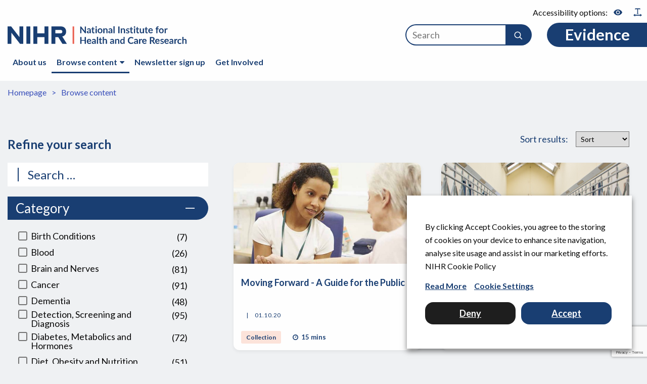

--- FILE ---
content_type: text/html; charset=UTF-8
request_url: https://evidence.nihr.ac.uk/browse-content/?wpfpaction=add&postid=38717&sf_paged=49
body_size: 31977
content:

<!doctype html>

<html class="no-js" lang="en-GB">

<head>
	<meta charset="utf-8">
	<meta http-equiv="X-UA-Compatible" content="IE=edge"><script type="text/javascript">(window.NREUM||(NREUM={})).init={ajax:{deny_list:["bam.eu01.nr-data.net"]},feature_flags:["soft_nav"]};(window.NREUM||(NREUM={})).loader_config={licenseKey:"40ca06c336",applicationID:"10389031",browserID:"10389044"};;/*! For license information please see nr-loader-rum-1.308.0.min.js.LICENSE.txt */
(()=>{var e,t,r={163:(e,t,r)=>{"use strict";r.d(t,{j:()=>E});var n=r(384),i=r(1741);var a=r(2555);r(860).K7.genericEvents;const s="experimental.resources",o="register",c=e=>{if(!e||"string"!=typeof e)return!1;try{document.createDocumentFragment().querySelector(e)}catch{return!1}return!0};var d=r(2614),u=r(944),l=r(8122);const f="[data-nr-mask]",g=e=>(0,l.a)(e,(()=>{const e={feature_flags:[],experimental:{allow_registered_children:!1,resources:!1},mask_selector:"*",block_selector:"[data-nr-block]",mask_input_options:{color:!1,date:!1,"datetime-local":!1,email:!1,month:!1,number:!1,range:!1,search:!1,tel:!1,text:!1,time:!1,url:!1,week:!1,textarea:!1,select:!1,password:!0}};return{ajax:{deny_list:void 0,block_internal:!0,enabled:!0,autoStart:!0},api:{get allow_registered_children(){return e.feature_flags.includes(o)||e.experimental.allow_registered_children},set allow_registered_children(t){e.experimental.allow_registered_children=t},duplicate_registered_data:!1},browser_consent_mode:{enabled:!1},distributed_tracing:{enabled:void 0,exclude_newrelic_header:void 0,cors_use_newrelic_header:void 0,cors_use_tracecontext_headers:void 0,allowed_origins:void 0},get feature_flags(){return e.feature_flags},set feature_flags(t){e.feature_flags=t},generic_events:{enabled:!0,autoStart:!0},harvest:{interval:30},jserrors:{enabled:!0,autoStart:!0},logging:{enabled:!0,autoStart:!0},metrics:{enabled:!0,autoStart:!0},obfuscate:void 0,page_action:{enabled:!0},page_view_event:{enabled:!0,autoStart:!0},page_view_timing:{enabled:!0,autoStart:!0},performance:{capture_marks:!1,capture_measures:!1,capture_detail:!0,resources:{get enabled(){return e.feature_flags.includes(s)||e.experimental.resources},set enabled(t){e.experimental.resources=t},asset_types:[],first_party_domains:[],ignore_newrelic:!0}},privacy:{cookies_enabled:!0},proxy:{assets:void 0,beacon:void 0},session:{expiresMs:d.wk,inactiveMs:d.BB},session_replay:{autoStart:!0,enabled:!1,preload:!1,sampling_rate:10,error_sampling_rate:100,collect_fonts:!1,inline_images:!1,fix_stylesheets:!0,mask_all_inputs:!0,get mask_text_selector(){return e.mask_selector},set mask_text_selector(t){c(t)?e.mask_selector="".concat(t,",").concat(f):""===t||null===t?e.mask_selector=f:(0,u.R)(5,t)},get block_class(){return"nr-block"},get ignore_class(){return"nr-ignore"},get mask_text_class(){return"nr-mask"},get block_selector(){return e.block_selector},set block_selector(t){c(t)?e.block_selector+=",".concat(t):""!==t&&(0,u.R)(6,t)},get mask_input_options(){return e.mask_input_options},set mask_input_options(t){t&&"object"==typeof t?e.mask_input_options={...t,password:!0}:(0,u.R)(7,t)}},session_trace:{enabled:!0,autoStart:!0},soft_navigations:{enabled:!0,autoStart:!0},spa:{enabled:!0,autoStart:!0},ssl:void 0,user_actions:{enabled:!0,elementAttributes:["id","className","tagName","type"]}}})());var p=r(6154),m=r(9324);let h=0;const v={buildEnv:m.F3,distMethod:m.Xs,version:m.xv,originTime:p.WN},b={consented:!1},y={appMetadata:{},get consented(){return this.session?.state?.consent||b.consented},set consented(e){b.consented=e},customTransaction:void 0,denyList:void 0,disabled:!1,harvester:void 0,isolatedBacklog:!1,isRecording:!1,loaderType:void 0,maxBytes:3e4,obfuscator:void 0,onerror:void 0,ptid:void 0,releaseIds:{},session:void 0,timeKeeper:void 0,registeredEntities:[],jsAttributesMetadata:{bytes:0},get harvestCount(){return++h}},_=e=>{const t=(0,l.a)(e,y),r=Object.keys(v).reduce((e,t)=>(e[t]={value:v[t],writable:!1,configurable:!0,enumerable:!0},e),{});return Object.defineProperties(t,r)};var w=r(5701);const x=e=>{const t=e.startsWith("http");e+="/",r.p=t?e:"https://"+e};var R=r(7836),k=r(3241);const A={accountID:void 0,trustKey:void 0,agentID:void 0,licenseKey:void 0,applicationID:void 0,xpid:void 0},S=e=>(0,l.a)(e,A),T=new Set;function E(e,t={},r,s){let{init:o,info:c,loader_config:d,runtime:u={},exposed:l=!0}=t;if(!c){const e=(0,n.pV)();o=e.init,c=e.info,d=e.loader_config}e.init=g(o||{}),e.loader_config=S(d||{}),c.jsAttributes??={},p.bv&&(c.jsAttributes.isWorker=!0),e.info=(0,a.D)(c);const f=e.init,m=[c.beacon,c.errorBeacon];T.has(e.agentIdentifier)||(f.proxy.assets&&(x(f.proxy.assets),m.push(f.proxy.assets)),f.proxy.beacon&&m.push(f.proxy.beacon),e.beacons=[...m],function(e){const t=(0,n.pV)();Object.getOwnPropertyNames(i.W.prototype).forEach(r=>{const n=i.W.prototype[r];if("function"!=typeof n||"constructor"===n)return;let a=t[r];e[r]&&!1!==e.exposed&&"micro-agent"!==e.runtime?.loaderType&&(t[r]=(...t)=>{const n=e[r](...t);return a?a(...t):n})})}(e),(0,n.US)("activatedFeatures",w.B)),u.denyList=[...f.ajax.deny_list||[],...f.ajax.block_internal?m:[]],u.ptid=e.agentIdentifier,u.loaderType=r,e.runtime=_(u),T.has(e.agentIdentifier)||(e.ee=R.ee.get(e.agentIdentifier),e.exposed=l,(0,k.W)({agentIdentifier:e.agentIdentifier,drained:!!w.B?.[e.agentIdentifier],type:"lifecycle",name:"initialize",feature:void 0,data:e.config})),T.add(e.agentIdentifier)}},384:(e,t,r)=>{"use strict";r.d(t,{NT:()=>s,US:()=>u,Zm:()=>o,bQ:()=>d,dV:()=>c,pV:()=>l});var n=r(6154),i=r(1863),a=r(1910);const s={beacon:"bam.nr-data.net",errorBeacon:"bam.nr-data.net"};function o(){return n.gm.NREUM||(n.gm.NREUM={}),void 0===n.gm.newrelic&&(n.gm.newrelic=n.gm.NREUM),n.gm.NREUM}function c(){let e=o();return e.o||(e.o={ST:n.gm.setTimeout,SI:n.gm.setImmediate||n.gm.setInterval,CT:n.gm.clearTimeout,XHR:n.gm.XMLHttpRequest,REQ:n.gm.Request,EV:n.gm.Event,PR:n.gm.Promise,MO:n.gm.MutationObserver,FETCH:n.gm.fetch,WS:n.gm.WebSocket},(0,a.i)(...Object.values(e.o))),e}function d(e,t){let r=o();r.initializedAgents??={},t.initializedAt={ms:(0,i.t)(),date:new Date},r.initializedAgents[e]=t}function u(e,t){o()[e]=t}function l(){return function(){let e=o();const t=e.info||{};e.info={beacon:s.beacon,errorBeacon:s.errorBeacon,...t}}(),function(){let e=o();const t=e.init||{};e.init={...t}}(),c(),function(){let e=o();const t=e.loader_config||{};e.loader_config={...t}}(),o()}},782:(e,t,r)=>{"use strict";r.d(t,{T:()=>n});const n=r(860).K7.pageViewTiming},860:(e,t,r)=>{"use strict";r.d(t,{$J:()=>u,K7:()=>c,P3:()=>d,XX:()=>i,Yy:()=>o,df:()=>a,qY:()=>n,v4:()=>s});const n="events",i="jserrors",a="browser/blobs",s="rum",o="browser/logs",c={ajax:"ajax",genericEvents:"generic_events",jserrors:i,logging:"logging",metrics:"metrics",pageAction:"page_action",pageViewEvent:"page_view_event",pageViewTiming:"page_view_timing",sessionReplay:"session_replay",sessionTrace:"session_trace",softNav:"soft_navigations",spa:"spa"},d={[c.pageViewEvent]:1,[c.pageViewTiming]:2,[c.metrics]:3,[c.jserrors]:4,[c.spa]:5,[c.ajax]:6,[c.sessionTrace]:7,[c.softNav]:8,[c.sessionReplay]:9,[c.logging]:10,[c.genericEvents]:11},u={[c.pageViewEvent]:s,[c.pageViewTiming]:n,[c.ajax]:n,[c.spa]:n,[c.softNav]:n,[c.metrics]:i,[c.jserrors]:i,[c.sessionTrace]:a,[c.sessionReplay]:a,[c.logging]:o,[c.genericEvents]:"ins"}},944:(e,t,r)=>{"use strict";r.d(t,{R:()=>i});var n=r(3241);function i(e,t){"function"==typeof console.debug&&(console.debug("New Relic Warning: https://github.com/newrelic/newrelic-browser-agent/blob/main/docs/warning-codes.md#".concat(e),t),(0,n.W)({agentIdentifier:null,drained:null,type:"data",name:"warn",feature:"warn",data:{code:e,secondary:t}}))}},1687:(e,t,r)=>{"use strict";r.d(t,{Ak:()=>d,Ze:()=>f,x3:()=>u});var n=r(3241),i=r(7836),a=r(3606),s=r(860),o=r(2646);const c={};function d(e,t){const r={staged:!1,priority:s.P3[t]||0};l(e),c[e].get(t)||c[e].set(t,r)}function u(e,t){e&&c[e]&&(c[e].get(t)&&c[e].delete(t),p(e,t,!1),c[e].size&&g(e))}function l(e){if(!e)throw new Error("agentIdentifier required");c[e]||(c[e]=new Map)}function f(e="",t="feature",r=!1){if(l(e),!e||!c[e].get(t)||r)return p(e,t);c[e].get(t).staged=!0,g(e)}function g(e){const t=Array.from(c[e]);t.every(([e,t])=>t.staged)&&(t.sort((e,t)=>e[1].priority-t[1].priority),t.forEach(([t])=>{c[e].delete(t),p(e,t)}))}function p(e,t,r=!0){const s=e?i.ee.get(e):i.ee,c=a.i.handlers;if(!s.aborted&&s.backlog&&c){if((0,n.W)({agentIdentifier:e,type:"lifecycle",name:"drain",feature:t}),r){const e=s.backlog[t],r=c[t];if(r){for(let t=0;e&&t<e.length;++t)m(e[t],r);Object.entries(r).forEach(([e,t])=>{Object.values(t||{}).forEach(t=>{t[0]?.on&&t[0]?.context()instanceof o.y&&t[0].on(e,t[1])})})}}s.isolatedBacklog||delete c[t],s.backlog[t]=null,s.emit("drain-"+t,[])}}function m(e,t){var r=e[1];Object.values(t[r]||{}).forEach(t=>{var r=e[0];if(t[0]===r){var n=t[1],i=e[3],a=e[2];n.apply(i,a)}})}},1738:(e,t,r)=>{"use strict";r.d(t,{U:()=>g,Y:()=>f});var n=r(3241),i=r(9908),a=r(1863),s=r(944),o=r(5701),c=r(3969),d=r(8362),u=r(860),l=r(4261);function f(e,t,r,a){const f=a||r;!f||f[e]&&f[e]!==d.d.prototype[e]||(f[e]=function(){(0,i.p)(c.xV,["API/"+e+"/called"],void 0,u.K7.metrics,r.ee),(0,n.W)({agentIdentifier:r.agentIdentifier,drained:!!o.B?.[r.agentIdentifier],type:"data",name:"api",feature:l.Pl+e,data:{}});try{return t.apply(this,arguments)}catch(e){(0,s.R)(23,e)}})}function g(e,t,r,n,s){const o=e.info;null===r?delete o.jsAttributes[t]:o.jsAttributes[t]=r,(s||null===r)&&(0,i.p)(l.Pl+n,[(0,a.t)(),t,r],void 0,"session",e.ee)}},1741:(e,t,r)=>{"use strict";r.d(t,{W:()=>a});var n=r(944),i=r(4261);class a{#e(e,...t){if(this[e]!==a.prototype[e])return this[e](...t);(0,n.R)(35,e)}addPageAction(e,t){return this.#e(i.hG,e,t)}register(e){return this.#e(i.eY,e)}recordCustomEvent(e,t){return this.#e(i.fF,e,t)}setPageViewName(e,t){return this.#e(i.Fw,e,t)}setCustomAttribute(e,t,r){return this.#e(i.cD,e,t,r)}noticeError(e,t){return this.#e(i.o5,e,t)}setUserId(e,t=!1){return this.#e(i.Dl,e,t)}setApplicationVersion(e){return this.#e(i.nb,e)}setErrorHandler(e){return this.#e(i.bt,e)}addRelease(e,t){return this.#e(i.k6,e,t)}log(e,t){return this.#e(i.$9,e,t)}start(){return this.#e(i.d3)}finished(e){return this.#e(i.BL,e)}recordReplay(){return this.#e(i.CH)}pauseReplay(){return this.#e(i.Tb)}addToTrace(e){return this.#e(i.U2,e)}setCurrentRouteName(e){return this.#e(i.PA,e)}interaction(e){return this.#e(i.dT,e)}wrapLogger(e,t,r){return this.#e(i.Wb,e,t,r)}measure(e,t){return this.#e(i.V1,e,t)}consent(e){return this.#e(i.Pv,e)}}},1863:(e,t,r)=>{"use strict";function n(){return Math.floor(performance.now())}r.d(t,{t:()=>n})},1910:(e,t,r)=>{"use strict";r.d(t,{i:()=>a});var n=r(944);const i=new Map;function a(...e){return e.every(e=>{if(i.has(e))return i.get(e);const t="function"==typeof e?e.toString():"",r=t.includes("[native code]"),a=t.includes("nrWrapper");return r||a||(0,n.R)(64,e?.name||t),i.set(e,r),r})}},2555:(e,t,r)=>{"use strict";r.d(t,{D:()=>o,f:()=>s});var n=r(384),i=r(8122);const a={beacon:n.NT.beacon,errorBeacon:n.NT.errorBeacon,licenseKey:void 0,applicationID:void 0,sa:void 0,queueTime:void 0,applicationTime:void 0,ttGuid:void 0,user:void 0,account:void 0,product:void 0,extra:void 0,jsAttributes:{},userAttributes:void 0,atts:void 0,transactionName:void 0,tNamePlain:void 0};function s(e){try{return!!e.licenseKey&&!!e.errorBeacon&&!!e.applicationID}catch(e){return!1}}const o=e=>(0,i.a)(e,a)},2614:(e,t,r)=>{"use strict";r.d(t,{BB:()=>s,H3:()=>n,g:()=>d,iL:()=>c,tS:()=>o,uh:()=>i,wk:()=>a});const n="NRBA",i="SESSION",a=144e5,s=18e5,o={STARTED:"session-started",PAUSE:"session-pause",RESET:"session-reset",RESUME:"session-resume",UPDATE:"session-update"},c={SAME_TAB:"same-tab",CROSS_TAB:"cross-tab"},d={OFF:0,FULL:1,ERROR:2}},2646:(e,t,r)=>{"use strict";r.d(t,{y:()=>n});class n{constructor(e){this.contextId=e}}},2843:(e,t,r)=>{"use strict";r.d(t,{G:()=>a,u:()=>i});var n=r(3878);function i(e,t=!1,r,i){(0,n.DD)("visibilitychange",function(){if(t)return void("hidden"===document.visibilityState&&e());e(document.visibilityState)},r,i)}function a(e,t,r){(0,n.sp)("pagehide",e,t,r)}},3241:(e,t,r)=>{"use strict";r.d(t,{W:()=>a});var n=r(6154);const i="newrelic";function a(e={}){try{n.gm.dispatchEvent(new CustomEvent(i,{detail:e}))}catch(e){}}},3606:(e,t,r)=>{"use strict";r.d(t,{i:()=>a});var n=r(9908);a.on=s;var i=a.handlers={};function a(e,t,r,a){s(a||n.d,i,e,t,r)}function s(e,t,r,i,a){a||(a="feature"),e||(e=n.d);var s=t[a]=t[a]||{};(s[r]=s[r]||[]).push([e,i])}},3878:(e,t,r)=>{"use strict";function n(e,t){return{capture:e,passive:!1,signal:t}}function i(e,t,r=!1,i){window.addEventListener(e,t,n(r,i))}function a(e,t,r=!1,i){document.addEventListener(e,t,n(r,i))}r.d(t,{DD:()=>a,jT:()=>n,sp:()=>i})},3969:(e,t,r)=>{"use strict";r.d(t,{TZ:()=>n,XG:()=>o,rs:()=>i,xV:()=>s,z_:()=>a});const n=r(860).K7.metrics,i="sm",a="cm",s="storeSupportabilityMetrics",o="storeEventMetrics"},4234:(e,t,r)=>{"use strict";r.d(t,{W:()=>a});var n=r(7836),i=r(1687);class a{constructor(e,t){this.agentIdentifier=e,this.ee=n.ee.get(e),this.featureName=t,this.blocked=!1}deregisterDrain(){(0,i.x3)(this.agentIdentifier,this.featureName)}}},4261:(e,t,r)=>{"use strict";r.d(t,{$9:()=>d,BL:()=>o,CH:()=>g,Dl:()=>_,Fw:()=>y,PA:()=>h,Pl:()=>n,Pv:()=>k,Tb:()=>l,U2:()=>a,V1:()=>R,Wb:()=>x,bt:()=>b,cD:()=>v,d3:()=>w,dT:()=>c,eY:()=>p,fF:()=>f,hG:()=>i,k6:()=>s,nb:()=>m,o5:()=>u});const n="api-",i="addPageAction",a="addToTrace",s="addRelease",o="finished",c="interaction",d="log",u="noticeError",l="pauseReplay",f="recordCustomEvent",g="recordReplay",p="register",m="setApplicationVersion",h="setCurrentRouteName",v="setCustomAttribute",b="setErrorHandler",y="setPageViewName",_="setUserId",w="start",x="wrapLogger",R="measure",k="consent"},5289:(e,t,r)=>{"use strict";r.d(t,{GG:()=>s,Qr:()=>c,sB:()=>o});var n=r(3878),i=r(6389);function a(){return"undefined"==typeof document||"complete"===document.readyState}function s(e,t){if(a())return e();const r=(0,i.J)(e),s=setInterval(()=>{a()&&(clearInterval(s),r())},500);(0,n.sp)("load",r,t)}function o(e){if(a())return e();(0,n.DD)("DOMContentLoaded",e)}function c(e){if(a())return e();(0,n.sp)("popstate",e)}},5607:(e,t,r)=>{"use strict";r.d(t,{W:()=>n});const n=(0,r(9566).bz)()},5701:(e,t,r)=>{"use strict";r.d(t,{B:()=>a,t:()=>s});var n=r(3241);const i=new Set,a={};function s(e,t){const r=t.agentIdentifier;a[r]??={},e&&"object"==typeof e&&(i.has(r)||(t.ee.emit("rumresp",[e]),a[r]=e,i.add(r),(0,n.W)({agentIdentifier:r,loaded:!0,drained:!0,type:"lifecycle",name:"load",feature:void 0,data:e})))}},6154:(e,t,r)=>{"use strict";r.d(t,{OF:()=>c,RI:()=>i,WN:()=>u,bv:()=>a,eN:()=>l,gm:()=>s,mw:()=>o,sb:()=>d});var n=r(1863);const i="undefined"!=typeof window&&!!window.document,a="undefined"!=typeof WorkerGlobalScope&&("undefined"!=typeof self&&self instanceof WorkerGlobalScope&&self.navigator instanceof WorkerNavigator||"undefined"!=typeof globalThis&&globalThis instanceof WorkerGlobalScope&&globalThis.navigator instanceof WorkerNavigator),s=i?window:"undefined"!=typeof WorkerGlobalScope&&("undefined"!=typeof self&&self instanceof WorkerGlobalScope&&self||"undefined"!=typeof globalThis&&globalThis instanceof WorkerGlobalScope&&globalThis),o=Boolean("hidden"===s?.document?.visibilityState),c=/iPad|iPhone|iPod/.test(s.navigator?.userAgent),d=c&&"undefined"==typeof SharedWorker,u=((()=>{const e=s.navigator?.userAgent?.match(/Firefox[/\s](\d+\.\d+)/);Array.isArray(e)&&e.length>=2&&e[1]})(),Date.now()-(0,n.t)()),l=()=>"undefined"!=typeof PerformanceNavigationTiming&&s?.performance?.getEntriesByType("navigation")?.[0]?.responseStart},6389:(e,t,r)=>{"use strict";function n(e,t=500,r={}){const n=r?.leading||!1;let i;return(...r)=>{n&&void 0===i&&(e.apply(this,r),i=setTimeout(()=>{i=clearTimeout(i)},t)),n||(clearTimeout(i),i=setTimeout(()=>{e.apply(this,r)},t))}}function i(e){let t=!1;return(...r)=>{t||(t=!0,e.apply(this,r))}}r.d(t,{J:()=>i,s:()=>n})},6630:(e,t,r)=>{"use strict";r.d(t,{T:()=>n});const n=r(860).K7.pageViewEvent},7699:(e,t,r)=>{"use strict";r.d(t,{It:()=>a,KC:()=>o,No:()=>i,qh:()=>s});var n=r(860);const i=16e3,a=1e6,s="SESSION_ERROR",o={[n.K7.logging]:!0,[n.K7.genericEvents]:!1,[n.K7.jserrors]:!1,[n.K7.ajax]:!1}},7836:(e,t,r)=>{"use strict";r.d(t,{P:()=>o,ee:()=>c});var n=r(384),i=r(8990),a=r(2646),s=r(5607);const o="nr@context:".concat(s.W),c=function e(t,r){var n={},s={},u={},l=!1;try{l=16===r.length&&d.initializedAgents?.[r]?.runtime.isolatedBacklog}catch(e){}var f={on:p,addEventListener:p,removeEventListener:function(e,t){var r=n[e];if(!r)return;for(var i=0;i<r.length;i++)r[i]===t&&r.splice(i,1)},emit:function(e,r,n,i,a){!1!==a&&(a=!0);if(c.aborted&&!i)return;t&&a&&t.emit(e,r,n);var o=g(n);m(e).forEach(e=>{e.apply(o,r)});var d=v()[s[e]];d&&d.push([f,e,r,o]);return o},get:h,listeners:m,context:g,buffer:function(e,t){const r=v();if(t=t||"feature",f.aborted)return;Object.entries(e||{}).forEach(([e,n])=>{s[n]=t,t in r||(r[t]=[])})},abort:function(){f._aborted=!0,Object.keys(f.backlog).forEach(e=>{delete f.backlog[e]})},isBuffering:function(e){return!!v()[s[e]]},debugId:r,backlog:l?{}:t&&"object"==typeof t.backlog?t.backlog:{},isolatedBacklog:l};return Object.defineProperty(f,"aborted",{get:()=>{let e=f._aborted||!1;return e||(t&&(e=t.aborted),e)}}),f;function g(e){return e&&e instanceof a.y?e:e?(0,i.I)(e,o,()=>new a.y(o)):new a.y(o)}function p(e,t){n[e]=m(e).concat(t)}function m(e){return n[e]||[]}function h(t){return u[t]=u[t]||e(f,t)}function v(){return f.backlog}}(void 0,"globalEE"),d=(0,n.Zm)();d.ee||(d.ee=c)},8122:(e,t,r)=>{"use strict";r.d(t,{a:()=>i});var n=r(944);function i(e,t){try{if(!e||"object"!=typeof e)return(0,n.R)(3);if(!t||"object"!=typeof t)return(0,n.R)(4);const r=Object.create(Object.getPrototypeOf(t),Object.getOwnPropertyDescriptors(t)),a=0===Object.keys(r).length?e:r;for(let s in a)if(void 0!==e[s])try{if(null===e[s]){r[s]=null;continue}Array.isArray(e[s])&&Array.isArray(t[s])?r[s]=Array.from(new Set([...e[s],...t[s]])):"object"==typeof e[s]&&"object"==typeof t[s]?r[s]=i(e[s],t[s]):r[s]=e[s]}catch(e){r[s]||(0,n.R)(1,e)}return r}catch(e){(0,n.R)(2,e)}}},8362:(e,t,r)=>{"use strict";r.d(t,{d:()=>a});var n=r(9566),i=r(1741);class a extends i.W{agentIdentifier=(0,n.LA)(16)}},8374:(e,t,r)=>{r.nc=(()=>{try{return document?.currentScript?.nonce}catch(e){}return""})()},8990:(e,t,r)=>{"use strict";r.d(t,{I:()=>i});var n=Object.prototype.hasOwnProperty;function i(e,t,r){if(n.call(e,t))return e[t];var i=r();if(Object.defineProperty&&Object.keys)try{return Object.defineProperty(e,t,{value:i,writable:!0,enumerable:!1}),i}catch(e){}return e[t]=i,i}},9324:(e,t,r)=>{"use strict";r.d(t,{F3:()=>i,Xs:()=>a,xv:()=>n});const n="1.308.0",i="PROD",a="CDN"},9566:(e,t,r)=>{"use strict";r.d(t,{LA:()=>o,bz:()=>s});var n=r(6154);const i="xxxxxxxx-xxxx-4xxx-yxxx-xxxxxxxxxxxx";function a(e,t){return e?15&e[t]:16*Math.random()|0}function s(){const e=n.gm?.crypto||n.gm?.msCrypto;let t,r=0;return e&&e.getRandomValues&&(t=e.getRandomValues(new Uint8Array(30))),i.split("").map(e=>"x"===e?a(t,r++).toString(16):"y"===e?(3&a()|8).toString(16):e).join("")}function o(e){const t=n.gm?.crypto||n.gm?.msCrypto;let r,i=0;t&&t.getRandomValues&&(r=t.getRandomValues(new Uint8Array(e)));const s=[];for(var o=0;o<e;o++)s.push(a(r,i++).toString(16));return s.join("")}},9908:(e,t,r)=>{"use strict";r.d(t,{d:()=>n,p:()=>i});var n=r(7836).ee.get("handle");function i(e,t,r,i,a){a?(a.buffer([e],i),a.emit(e,t,r)):(n.buffer([e],i),n.emit(e,t,r))}}},n={};function i(e){var t=n[e];if(void 0!==t)return t.exports;var a=n[e]={exports:{}};return r[e](a,a.exports,i),a.exports}i.m=r,i.d=(e,t)=>{for(var r in t)i.o(t,r)&&!i.o(e,r)&&Object.defineProperty(e,r,{enumerable:!0,get:t[r]})},i.f={},i.e=e=>Promise.all(Object.keys(i.f).reduce((t,r)=>(i.f[r](e,t),t),[])),i.u=e=>"nr-rum-1.308.0.min.js",i.o=(e,t)=>Object.prototype.hasOwnProperty.call(e,t),e={},t="NRBA-1.308.0.PROD:",i.l=(r,n,a,s)=>{if(e[r])e[r].push(n);else{var o,c;if(void 0!==a)for(var d=document.getElementsByTagName("script"),u=0;u<d.length;u++){var l=d[u];if(l.getAttribute("src")==r||l.getAttribute("data-webpack")==t+a){o=l;break}}if(!o){c=!0;var f={296:"sha512-+MIMDsOcckGXa1EdWHqFNv7P+JUkd5kQwCBr3KE6uCvnsBNUrdSt4a/3/L4j4TxtnaMNjHpza2/erNQbpacJQA=="};(o=document.createElement("script")).charset="utf-8",i.nc&&o.setAttribute("nonce",i.nc),o.setAttribute("data-webpack",t+a),o.src=r,0!==o.src.indexOf(window.location.origin+"/")&&(o.crossOrigin="anonymous"),f[s]&&(o.integrity=f[s])}e[r]=[n];var g=(t,n)=>{o.onerror=o.onload=null,clearTimeout(p);var i=e[r];if(delete e[r],o.parentNode&&o.parentNode.removeChild(o),i&&i.forEach(e=>e(n)),t)return t(n)},p=setTimeout(g.bind(null,void 0,{type:"timeout",target:o}),12e4);o.onerror=g.bind(null,o.onerror),o.onload=g.bind(null,o.onload),c&&document.head.appendChild(o)}},i.r=e=>{"undefined"!=typeof Symbol&&Symbol.toStringTag&&Object.defineProperty(e,Symbol.toStringTag,{value:"Module"}),Object.defineProperty(e,"__esModule",{value:!0})},i.p="https://js-agent.newrelic.com/",(()=>{var e={374:0,840:0};i.f.j=(t,r)=>{var n=i.o(e,t)?e[t]:void 0;if(0!==n)if(n)r.push(n[2]);else{var a=new Promise((r,i)=>n=e[t]=[r,i]);r.push(n[2]=a);var s=i.p+i.u(t),o=new Error;i.l(s,r=>{if(i.o(e,t)&&(0!==(n=e[t])&&(e[t]=void 0),n)){var a=r&&("load"===r.type?"missing":r.type),s=r&&r.target&&r.target.src;o.message="Loading chunk "+t+" failed: ("+a+": "+s+")",o.name="ChunkLoadError",o.type=a,o.request=s,n[1](o)}},"chunk-"+t,t)}};var t=(t,r)=>{var n,a,[s,o,c]=r,d=0;if(s.some(t=>0!==e[t])){for(n in o)i.o(o,n)&&(i.m[n]=o[n]);if(c)c(i)}for(t&&t(r);d<s.length;d++)a=s[d],i.o(e,a)&&e[a]&&e[a][0](),e[a]=0},r=self["webpackChunk:NRBA-1.308.0.PROD"]=self["webpackChunk:NRBA-1.308.0.PROD"]||[];r.forEach(t.bind(null,0)),r.push=t.bind(null,r.push.bind(r))})(),(()=>{"use strict";i(8374);var e=i(8362),t=i(860);const r=Object.values(t.K7);var n=i(163);var a=i(9908),s=i(1863),o=i(4261),c=i(1738);var d=i(1687),u=i(4234),l=i(5289),f=i(6154),g=i(944),p=i(384);const m=e=>f.RI&&!0===e?.privacy.cookies_enabled;function h(e){return!!(0,p.dV)().o.MO&&m(e)&&!0===e?.session_trace.enabled}var v=i(6389),b=i(7699);class y extends u.W{constructor(e,t){super(e.agentIdentifier,t),this.agentRef=e,this.abortHandler=void 0,this.featAggregate=void 0,this.loadedSuccessfully=void 0,this.onAggregateImported=new Promise(e=>{this.loadedSuccessfully=e}),this.deferred=Promise.resolve(),!1===e.init[this.featureName].autoStart?this.deferred=new Promise((t,r)=>{this.ee.on("manual-start-all",(0,v.J)(()=>{(0,d.Ak)(e.agentIdentifier,this.featureName),t()}))}):(0,d.Ak)(e.agentIdentifier,t)}importAggregator(e,t,r={}){if(this.featAggregate)return;const n=async()=>{let n;await this.deferred;try{if(m(e.init)){const{setupAgentSession:t}=await i.e(296).then(i.bind(i,3305));n=t(e)}}catch(e){(0,g.R)(20,e),this.ee.emit("internal-error",[e]),(0,a.p)(b.qh,[e],void 0,this.featureName,this.ee)}try{if(!this.#t(this.featureName,n,e.init))return(0,d.Ze)(this.agentIdentifier,this.featureName),void this.loadedSuccessfully(!1);const{Aggregate:i}=await t();this.featAggregate=new i(e,r),e.runtime.harvester.initializedAggregates.push(this.featAggregate),this.loadedSuccessfully(!0)}catch(e){(0,g.R)(34,e),this.abortHandler?.(),(0,d.Ze)(this.agentIdentifier,this.featureName,!0),this.loadedSuccessfully(!1),this.ee&&this.ee.abort()}};f.RI?(0,l.GG)(()=>n(),!0):n()}#t(e,r,n){if(this.blocked)return!1;switch(e){case t.K7.sessionReplay:return h(n)&&!!r;case t.K7.sessionTrace:return!!r;default:return!0}}}var _=i(6630),w=i(2614),x=i(3241);class R extends y{static featureName=_.T;constructor(e){var t;super(e,_.T),this.setupInspectionEvents(e.agentIdentifier),t=e,(0,c.Y)(o.Fw,function(e,r){"string"==typeof e&&("/"!==e.charAt(0)&&(e="/"+e),t.runtime.customTransaction=(r||"http://custom.transaction")+e,(0,a.p)(o.Pl+o.Fw,[(0,s.t)()],void 0,void 0,t.ee))},t),this.importAggregator(e,()=>i.e(296).then(i.bind(i,3943)))}setupInspectionEvents(e){const t=(t,r)=>{t&&(0,x.W)({agentIdentifier:e,timeStamp:t.timeStamp,loaded:"complete"===t.target.readyState,type:"window",name:r,data:t.target.location+""})};(0,l.sB)(e=>{t(e,"DOMContentLoaded")}),(0,l.GG)(e=>{t(e,"load")}),(0,l.Qr)(e=>{t(e,"navigate")}),this.ee.on(w.tS.UPDATE,(t,r)=>{(0,x.W)({agentIdentifier:e,type:"lifecycle",name:"session",data:r})})}}class k extends e.d{constructor(e){var t;(super(),f.gm)?(this.features={},(0,p.bQ)(this.agentIdentifier,this),this.desiredFeatures=new Set(e.features||[]),this.desiredFeatures.add(R),(0,n.j)(this,e,e.loaderType||"agent"),t=this,(0,c.Y)(o.cD,function(e,r,n=!1){if("string"==typeof e){if(["string","number","boolean"].includes(typeof r)||null===r)return(0,c.U)(t,e,r,o.cD,n);(0,g.R)(40,typeof r)}else(0,g.R)(39,typeof e)},t),function(e){(0,c.Y)(o.Dl,function(t,r=!1){if("string"!=typeof t&&null!==t)return void(0,g.R)(41,typeof t);const n=e.info.jsAttributes["enduser.id"];r&&null!=n&&n!==t?(0,a.p)(o.Pl+"setUserIdAndResetSession",[t],void 0,"session",e.ee):(0,c.U)(e,"enduser.id",t,o.Dl,!0)},e)}(this),function(e){(0,c.Y)(o.nb,function(t){if("string"==typeof t||null===t)return(0,c.U)(e,"application.version",t,o.nb,!1);(0,g.R)(42,typeof t)},e)}(this),function(e){(0,c.Y)(o.d3,function(){e.ee.emit("manual-start-all")},e)}(this),function(e){(0,c.Y)(o.Pv,function(t=!0){if("boolean"==typeof t){if((0,a.p)(o.Pl+o.Pv,[t],void 0,"session",e.ee),e.runtime.consented=t,t){const t=e.features.page_view_event;t.onAggregateImported.then(e=>{const r=t.featAggregate;e&&!r.sentRum&&r.sendRum()})}}else(0,g.R)(65,typeof t)},e)}(this),this.run()):(0,g.R)(21)}get config(){return{info:this.info,init:this.init,loader_config:this.loader_config,runtime:this.runtime}}get api(){return this}run(){try{const e=function(e){const t={};return r.forEach(r=>{t[r]=!!e[r]?.enabled}),t}(this.init),n=[...this.desiredFeatures];n.sort((e,r)=>t.P3[e.featureName]-t.P3[r.featureName]),n.forEach(r=>{if(!e[r.featureName]&&r.featureName!==t.K7.pageViewEvent)return;if(r.featureName===t.K7.spa)return void(0,g.R)(67);const n=function(e){switch(e){case t.K7.ajax:return[t.K7.jserrors];case t.K7.sessionTrace:return[t.K7.ajax,t.K7.pageViewEvent];case t.K7.sessionReplay:return[t.K7.sessionTrace];case t.K7.pageViewTiming:return[t.K7.pageViewEvent];default:return[]}}(r.featureName).filter(e=>!(e in this.features));n.length>0&&(0,g.R)(36,{targetFeature:r.featureName,missingDependencies:n}),this.features[r.featureName]=new r(this)})}catch(e){(0,g.R)(22,e);for(const e in this.features)this.features[e].abortHandler?.();const t=(0,p.Zm)();delete t.initializedAgents[this.agentIdentifier]?.features,delete this.sharedAggregator;return t.ee.get(this.agentIdentifier).abort(),!1}}}var A=i(2843),S=i(782);class T extends y{static featureName=S.T;constructor(e){super(e,S.T),f.RI&&((0,A.u)(()=>(0,a.p)("docHidden",[(0,s.t)()],void 0,S.T,this.ee),!0),(0,A.G)(()=>(0,a.p)("winPagehide",[(0,s.t)()],void 0,S.T,this.ee)),this.importAggregator(e,()=>i.e(296).then(i.bind(i,2117))))}}var E=i(3969);class I extends y{static featureName=E.TZ;constructor(e){super(e,E.TZ),f.RI&&document.addEventListener("securitypolicyviolation",e=>{(0,a.p)(E.xV,["Generic/CSPViolation/Detected"],void 0,this.featureName,this.ee)}),this.importAggregator(e,()=>i.e(296).then(i.bind(i,9623)))}}new k({features:[R,T,I],loaderType:"lite"})})()})();</script>
	<meta name="viewport" content="width=device-width, initial-scale=1.0">
	<meta class="foundation-mq">
	<link rel="preconnect" href="https://fonts.googleapis.com">
	<link rel="preconnect" href="https://fonts.gstatic.com" crossorigin>
	<link href="https://fonts.googleapis.com/css2?family=Lato:wght@300;400;700;900&display=swap" rel="preload" as="style" crossorigin="anonymous">
	<link href="https://fonts.googleapis.com/css2?family=Lato:wght@300;400;700;900&display=swap" rel="stylesheet" crossorigin="anonymous">
			<link rel="icon" href="https://s47827.pcdn.co/wp-content/themes/f1000-nihr/assets/images/favicon.png">
		<link href="https://s47827.pcdn.co/wp-content/themes/f1000-nihr/assets/images/favicon.png" rel="apple-touch-icon" />
	
	<link rel="pingback" href="https://evidence.nihr.ac.uk/xmlrpc.php">
	

	<title>
		Browse content | NIHR Evidence	</title>

	<meta name='robots' content='index, follow, max-image-preview:large, max-snippet:-1, max-video-preview:-1' />
	<style>img:is([sizes="auto" i], [sizes^="auto," i]) { contain-intrinsic-size: 3000px 1500px }</style>
	
	<!-- This site is optimized with the Yoast SEO plugin v26.8 - https://yoast.com/product/yoast-seo-wordpress/ -->
	<title>Browse content | NIHR Evidence</title>
	<link rel="canonical" href="https://evidence.nihr.ac.uk/browse-content/" />
	<meta property="og:locale" content="en_GB" />
	<meta property="og:type" content="article" />
	<meta property="og:title" content="Browse content | NIHR Evidence" />
	<meta property="og:url" content="https://evidence.nihr.ac.uk/browse-content/" />
	<meta property="og:site_name" content="NIHR Evidence" />
	<meta property="article:modified_time" content="2022-04-06T09:53:01+00:00" />
	<meta name="twitter:card" content="summary_large_image" />
	<script type="application/ld+json" class="yoast-schema-graph">{"@context":"https://schema.org","@graph":[{"@type":"WebPage","@id":"https://evidence.nihr.ac.uk/browse-content/","url":"https://evidence.nihr.ac.uk/browse-content/","name":"Browse content | NIHR Evidence","isPartOf":{"@id":"https://evidence.nihr.ac.uk/#website"},"datePublished":"2020-02-10T11:52:06+00:00","dateModified":"2022-04-06T09:53:01+00:00","inLanguage":"en-GB","potentialAction":[{"@type":"ReadAction","target":["https://evidence.nihr.ac.uk/browse-content/"]}]},{"@type":"WebSite","@id":"https://evidence.nihr.ac.uk/#website","url":"https://evidence.nihr.ac.uk/","name":"NIHR Evidence","description":"Informative and accessible health and care research","publisher":{"@id":"https://evidence.nihr.ac.uk/#organization"},"potentialAction":[{"@type":"SearchAction","target":{"@type":"EntryPoint","urlTemplate":"https://evidence.nihr.ac.uk/?s={search_term_string}"},"query-input":{"@type":"PropertyValueSpecification","valueRequired":true,"valueName":"search_term_string"}}],"inLanguage":"en-GB"},{"@type":"Organization","@id":"https://evidence.nihr.ac.uk/#organization","name":"NIHR Evidence","url":"https://evidence.nihr.ac.uk/","logo":{"@type":"ImageObject","inLanguage":"en-GB","@id":"https://evidence.nihr.ac.uk/#/schema/logo/image/","url":"http://s47827.p622.sites.pressdns.com/wp-content/uploads/2022/04/NIHR-Logo-Blue.svg","contentUrl":"http://s47827.p622.sites.pressdns.com/wp-content/uploads/2022/04/NIHR-Logo-Blue.svg","width":453,"height":45,"caption":"NIHR Evidence"},"image":{"@id":"https://evidence.nihr.ac.uk/#/schema/logo/image/"}}]}</script>
	<!-- / Yoast SEO plugin. -->


<link rel='dns-prefetch' href='//cdn.jsdelivr.net' />
<link rel='dns-prefetch' href='//cdnjs.cloudflare.com' />
<link rel='dns-prefetch' href='//stackpath.bootstrapcdn.com' />
<link rel='stylesheet' id='wp-block-library-css' href='https://s47827.pcdn.co/wp-includes/css/dist/block-library/style.min.css?ver=6.8.3' type='text/css' media='all' />
<style id='global-styles-inline-css' type='text/css'>
:root{--wp--preset--aspect-ratio--square: 1;--wp--preset--aspect-ratio--4-3: 4/3;--wp--preset--aspect-ratio--3-4: 3/4;--wp--preset--aspect-ratio--3-2: 3/2;--wp--preset--aspect-ratio--2-3: 2/3;--wp--preset--aspect-ratio--16-9: 16/9;--wp--preset--aspect-ratio--9-16: 9/16;--wp--preset--color--black: #000000;--wp--preset--color--cyan-bluish-gray: #abb8c3;--wp--preset--color--white: #ffffff;--wp--preset--color--pale-pink: #f78da7;--wp--preset--color--vivid-red: #cf2e2e;--wp--preset--color--luminous-vivid-orange: #ff6900;--wp--preset--color--luminous-vivid-amber: #fcb900;--wp--preset--color--light-green-cyan: #7bdcb5;--wp--preset--color--vivid-green-cyan: #00d084;--wp--preset--color--pale-cyan-blue: #8ed1fc;--wp--preset--color--vivid-cyan-blue: #0693e3;--wp--preset--color--vivid-purple: #9b51e0;--wp--preset--color--light-grey: #eff1f3;--wp--preset--color--grey: #ACBCC3;--wp--preset--color--blue: #193E72;--wp--preset--color--pastel-red: #FBE0DD;--wp--preset--color--pastel-teal: #D6EEF0;--wp--preset--color--pastel-green: #DAEEE2;--wp--preset--color--pastel-blue: #D1D8E3;--wp--preset--color--pastel-yellow: #FFF6E4;--wp--preset--color--pastel-orange: #FCE9D6;--wp--preset--color--pastel-purple: #E0E1EF;--wp--preset--gradient--vivid-cyan-blue-to-vivid-purple: linear-gradient(135deg,rgba(6,147,227,1) 0%,rgb(155,81,224) 100%);--wp--preset--gradient--light-green-cyan-to-vivid-green-cyan: linear-gradient(135deg,rgb(122,220,180) 0%,rgb(0,208,130) 100%);--wp--preset--gradient--luminous-vivid-amber-to-luminous-vivid-orange: linear-gradient(135deg,rgba(252,185,0,1) 0%,rgba(255,105,0,1) 100%);--wp--preset--gradient--luminous-vivid-orange-to-vivid-red: linear-gradient(135deg,rgba(255,105,0,1) 0%,rgb(207,46,46) 100%);--wp--preset--gradient--very-light-gray-to-cyan-bluish-gray: linear-gradient(135deg,rgb(238,238,238) 0%,rgb(169,184,195) 100%);--wp--preset--gradient--cool-to-warm-spectrum: linear-gradient(135deg,rgb(74,234,220) 0%,rgb(151,120,209) 20%,rgb(207,42,186) 40%,rgb(238,44,130) 60%,rgb(251,105,98) 80%,rgb(254,248,76) 100%);--wp--preset--gradient--blush-light-purple: linear-gradient(135deg,rgb(255,206,236) 0%,rgb(152,150,240) 100%);--wp--preset--gradient--blush-bordeaux: linear-gradient(135deg,rgb(254,205,165) 0%,rgb(254,45,45) 50%,rgb(107,0,62) 100%);--wp--preset--gradient--luminous-dusk: linear-gradient(135deg,rgb(255,203,112) 0%,rgb(199,81,192) 50%,rgb(65,88,208) 100%);--wp--preset--gradient--pale-ocean: linear-gradient(135deg,rgb(255,245,203) 0%,rgb(182,227,212) 50%,rgb(51,167,181) 100%);--wp--preset--gradient--electric-grass: linear-gradient(135deg,rgb(202,248,128) 0%,rgb(113,206,126) 100%);--wp--preset--gradient--midnight: linear-gradient(135deg,rgb(2,3,129) 0%,rgb(40,116,252) 100%);--wp--preset--font-size--small: 13px;--wp--preset--font-size--medium: 20px;--wp--preset--font-size--large: 36px;--wp--preset--font-size--x-large: 42px;--wp--preset--spacing--20: 0.44rem;--wp--preset--spacing--30: 0.67rem;--wp--preset--spacing--40: 1rem;--wp--preset--spacing--50: 1.5rem;--wp--preset--spacing--60: 2.25rem;--wp--preset--spacing--70: 3.38rem;--wp--preset--spacing--80: 5.06rem;--wp--preset--shadow--natural: 6px 6px 9px rgba(0, 0, 0, 0.2);--wp--preset--shadow--deep: 12px 12px 50px rgba(0, 0, 0, 0.4);--wp--preset--shadow--sharp: 6px 6px 0px rgba(0, 0, 0, 0.2);--wp--preset--shadow--outlined: 6px 6px 0px -3px rgba(255, 255, 255, 1), 6px 6px rgba(0, 0, 0, 1);--wp--preset--shadow--crisp: 6px 6px 0px rgba(0, 0, 0, 1);}:where(body) { margin: 0; }.wp-site-blocks > .alignleft { float: left; margin-right: 2em; }.wp-site-blocks > .alignright { float: right; margin-left: 2em; }.wp-site-blocks > .aligncenter { justify-content: center; margin-left: auto; margin-right: auto; }:where(.is-layout-flex){gap: 0.5em;}:where(.is-layout-grid){gap: 0.5em;}.is-layout-flow > .alignleft{float: left;margin-inline-start: 0;margin-inline-end: 2em;}.is-layout-flow > .alignright{float: right;margin-inline-start: 2em;margin-inline-end: 0;}.is-layout-flow > .aligncenter{margin-left: auto !important;margin-right: auto !important;}.is-layout-constrained > .alignleft{float: left;margin-inline-start: 0;margin-inline-end: 2em;}.is-layout-constrained > .alignright{float: right;margin-inline-start: 2em;margin-inline-end: 0;}.is-layout-constrained > .aligncenter{margin-left: auto !important;margin-right: auto !important;}.is-layout-constrained > :where(:not(.alignleft):not(.alignright):not(.alignfull)){margin-left: auto !important;margin-right: auto !important;}body .is-layout-flex{display: flex;}.is-layout-flex{flex-wrap: wrap;align-items: center;}.is-layout-flex > :is(*, div){margin: 0;}body .is-layout-grid{display: grid;}.is-layout-grid > :is(*, div){margin: 0;}body{padding-top: 0px;padding-right: 0px;padding-bottom: 0px;padding-left: 0px;}a:where(:not(.wp-element-button)){text-decoration: underline;}:root :where(.wp-element-button, .wp-block-button__link){background-color: #32373c;border-width: 0;color: #fff;font-family: inherit;font-size: inherit;line-height: inherit;padding: calc(0.667em + 2px) calc(1.333em + 2px);text-decoration: none;}.has-black-color{color: var(--wp--preset--color--black) !important;}.has-cyan-bluish-gray-color{color: var(--wp--preset--color--cyan-bluish-gray) !important;}.has-white-color{color: var(--wp--preset--color--white) !important;}.has-pale-pink-color{color: var(--wp--preset--color--pale-pink) !important;}.has-vivid-red-color{color: var(--wp--preset--color--vivid-red) !important;}.has-luminous-vivid-orange-color{color: var(--wp--preset--color--luminous-vivid-orange) !important;}.has-luminous-vivid-amber-color{color: var(--wp--preset--color--luminous-vivid-amber) !important;}.has-light-green-cyan-color{color: var(--wp--preset--color--light-green-cyan) !important;}.has-vivid-green-cyan-color{color: var(--wp--preset--color--vivid-green-cyan) !important;}.has-pale-cyan-blue-color{color: var(--wp--preset--color--pale-cyan-blue) !important;}.has-vivid-cyan-blue-color{color: var(--wp--preset--color--vivid-cyan-blue) !important;}.has-vivid-purple-color{color: var(--wp--preset--color--vivid-purple) !important;}.has-light-grey-color{color: var(--wp--preset--color--light-grey) !important;}.has-grey-color{color: var(--wp--preset--color--grey) !important;}.has-blue-color{color: var(--wp--preset--color--blue) !important;}.has-pastel-red-color{color: var(--wp--preset--color--pastel-red) !important;}.has-pastel-teal-color{color: var(--wp--preset--color--pastel-teal) !important;}.has-pastel-green-color{color: var(--wp--preset--color--pastel-green) !important;}.has-pastel-blue-color{color: var(--wp--preset--color--pastel-blue) !important;}.has-pastel-yellow-color{color: var(--wp--preset--color--pastel-yellow) !important;}.has-pastel-orange-color{color: var(--wp--preset--color--pastel-orange) !important;}.has-pastel-purple-color{color: var(--wp--preset--color--pastel-purple) !important;}.has-black-background-color{background-color: var(--wp--preset--color--black) !important;}.has-cyan-bluish-gray-background-color{background-color: var(--wp--preset--color--cyan-bluish-gray) !important;}.has-white-background-color{background-color: var(--wp--preset--color--white) !important;}.has-pale-pink-background-color{background-color: var(--wp--preset--color--pale-pink) !important;}.has-vivid-red-background-color{background-color: var(--wp--preset--color--vivid-red) !important;}.has-luminous-vivid-orange-background-color{background-color: var(--wp--preset--color--luminous-vivid-orange) !important;}.has-luminous-vivid-amber-background-color{background-color: var(--wp--preset--color--luminous-vivid-amber) !important;}.has-light-green-cyan-background-color{background-color: var(--wp--preset--color--light-green-cyan) !important;}.has-vivid-green-cyan-background-color{background-color: var(--wp--preset--color--vivid-green-cyan) !important;}.has-pale-cyan-blue-background-color{background-color: var(--wp--preset--color--pale-cyan-blue) !important;}.has-vivid-cyan-blue-background-color{background-color: var(--wp--preset--color--vivid-cyan-blue) !important;}.has-vivid-purple-background-color{background-color: var(--wp--preset--color--vivid-purple) !important;}.has-light-grey-background-color{background-color: var(--wp--preset--color--light-grey) !important;}.has-grey-background-color{background-color: var(--wp--preset--color--grey) !important;}.has-blue-background-color{background-color: var(--wp--preset--color--blue) !important;}.has-pastel-red-background-color{background-color: var(--wp--preset--color--pastel-red) !important;}.has-pastel-teal-background-color{background-color: var(--wp--preset--color--pastel-teal) !important;}.has-pastel-green-background-color{background-color: var(--wp--preset--color--pastel-green) !important;}.has-pastel-blue-background-color{background-color: var(--wp--preset--color--pastel-blue) !important;}.has-pastel-yellow-background-color{background-color: var(--wp--preset--color--pastel-yellow) !important;}.has-pastel-orange-background-color{background-color: var(--wp--preset--color--pastel-orange) !important;}.has-pastel-purple-background-color{background-color: var(--wp--preset--color--pastel-purple) !important;}.has-black-border-color{border-color: var(--wp--preset--color--black) !important;}.has-cyan-bluish-gray-border-color{border-color: var(--wp--preset--color--cyan-bluish-gray) !important;}.has-white-border-color{border-color: var(--wp--preset--color--white) !important;}.has-pale-pink-border-color{border-color: var(--wp--preset--color--pale-pink) !important;}.has-vivid-red-border-color{border-color: var(--wp--preset--color--vivid-red) !important;}.has-luminous-vivid-orange-border-color{border-color: var(--wp--preset--color--luminous-vivid-orange) !important;}.has-luminous-vivid-amber-border-color{border-color: var(--wp--preset--color--luminous-vivid-amber) !important;}.has-light-green-cyan-border-color{border-color: var(--wp--preset--color--light-green-cyan) !important;}.has-vivid-green-cyan-border-color{border-color: var(--wp--preset--color--vivid-green-cyan) !important;}.has-pale-cyan-blue-border-color{border-color: var(--wp--preset--color--pale-cyan-blue) !important;}.has-vivid-cyan-blue-border-color{border-color: var(--wp--preset--color--vivid-cyan-blue) !important;}.has-vivid-purple-border-color{border-color: var(--wp--preset--color--vivid-purple) !important;}.has-light-grey-border-color{border-color: var(--wp--preset--color--light-grey) !important;}.has-grey-border-color{border-color: var(--wp--preset--color--grey) !important;}.has-blue-border-color{border-color: var(--wp--preset--color--blue) !important;}.has-pastel-red-border-color{border-color: var(--wp--preset--color--pastel-red) !important;}.has-pastel-teal-border-color{border-color: var(--wp--preset--color--pastel-teal) !important;}.has-pastel-green-border-color{border-color: var(--wp--preset--color--pastel-green) !important;}.has-pastel-blue-border-color{border-color: var(--wp--preset--color--pastel-blue) !important;}.has-pastel-yellow-border-color{border-color: var(--wp--preset--color--pastel-yellow) !important;}.has-pastel-orange-border-color{border-color: var(--wp--preset--color--pastel-orange) !important;}.has-pastel-purple-border-color{border-color: var(--wp--preset--color--pastel-purple) !important;}.has-vivid-cyan-blue-to-vivid-purple-gradient-background{background: var(--wp--preset--gradient--vivid-cyan-blue-to-vivid-purple) !important;}.has-light-green-cyan-to-vivid-green-cyan-gradient-background{background: var(--wp--preset--gradient--light-green-cyan-to-vivid-green-cyan) !important;}.has-luminous-vivid-amber-to-luminous-vivid-orange-gradient-background{background: var(--wp--preset--gradient--luminous-vivid-amber-to-luminous-vivid-orange) !important;}.has-luminous-vivid-orange-to-vivid-red-gradient-background{background: var(--wp--preset--gradient--luminous-vivid-orange-to-vivid-red) !important;}.has-very-light-gray-to-cyan-bluish-gray-gradient-background{background: var(--wp--preset--gradient--very-light-gray-to-cyan-bluish-gray) !important;}.has-cool-to-warm-spectrum-gradient-background{background: var(--wp--preset--gradient--cool-to-warm-spectrum) !important;}.has-blush-light-purple-gradient-background{background: var(--wp--preset--gradient--blush-light-purple) !important;}.has-blush-bordeaux-gradient-background{background: var(--wp--preset--gradient--blush-bordeaux) !important;}.has-luminous-dusk-gradient-background{background: var(--wp--preset--gradient--luminous-dusk) !important;}.has-pale-ocean-gradient-background{background: var(--wp--preset--gradient--pale-ocean) !important;}.has-electric-grass-gradient-background{background: var(--wp--preset--gradient--electric-grass) !important;}.has-midnight-gradient-background{background: var(--wp--preset--gradient--midnight) !important;}.has-small-font-size{font-size: var(--wp--preset--font-size--small) !important;}.has-medium-font-size{font-size: var(--wp--preset--font-size--medium) !important;}.has-large-font-size{font-size: var(--wp--preset--font-size--large) !important;}.has-x-large-font-size{font-size: var(--wp--preset--font-size--x-large) !important;}
:where(.wp-block-post-template.is-layout-flex){gap: 1.25em;}:where(.wp-block-post-template.is-layout-grid){gap: 1.25em;}
:where(.wp-block-columns.is-layout-flex){gap: 2em;}:where(.wp-block-columns.is-layout-grid){gap: 2em;}
:root :where(.wp-block-pullquote){font-size: 1.5em;line-height: 1.6;}
</style>
<link rel='stylesheet' id='contact-form-7-css' href='https://s47827.pcdn.co/wp-content/plugins/contact-form-7/includes/css/styles.css?ver=6.1.4' type='text/css' media='all' />
<link rel='stylesheet' id='cookie-law-info-css' href='https://s47827.pcdn.co/wp-content/plugins/webtoffee-gdpr-cookie-consent/public/css/cookie-law-info-public.css?ver=2.6.3' type='text/css' media='all' />
<link rel='stylesheet' id='cookie-law-info-gdpr-css' href='https://s47827.pcdn.co/wp-content/plugins/webtoffee-gdpr-cookie-consent/public/css/cookie-law-info-gdpr.css?ver=2.6.3' type='text/css' media='all' />
<style id='cookie-law-info-gdpr-inline-css' type='text/css'>
.cli-modal-content, .cli-tab-content { background-color: #ffffff; }.cli-privacy-content-text, .cli-modal .cli-modal-dialog, .cli-tab-container p, a.cli-privacy-readmore { color: #000000; }.cli-tab-header { background-color: #f2f2f2; }.cli-tab-header, .cli-tab-header a.cli-nav-link,span.cli-necessary-caption,.cli-switch .cli-slider:after { color: #000000; }.cli-switch .cli-slider:before { background-color: #ffffff; }.cli-switch input:checked + .cli-slider:before { background-color: #ffffff; }.cli-switch .cli-slider { background-color: #e3e1e8; }.cli-switch input:checked + .cli-slider { background-color: #28a745; }.cli-modal-close svg { fill: #000000; }.cli-tab-footer .wt-cli-privacy-accept-all-btn { background-color: #00acad; color: #ffffff}.cli-tab-footer .wt-cli-privacy-accept-btn { background-color: #00acad; color: #ffffff}.cli-tab-header a:before{ border-right: 1px solid #000000; border-bottom: 1px solid #000000; }
</style>
<link rel='stylesheet' id='search-filter-plugin-styles-css' href='https://s47827.pcdn.co/wp-content/plugins/search-filter-pro/public/assets/css/search-filter.min.css?ver=2.5.21' type='text/css' media='all' />
<link rel='stylesheet' id='fontawesome-css' href='https://stackpath.bootstrapcdn.com/font-awesome/4.7.0/css/font-awesome.min.css?ver=6.8.3' type='text/css' media='all' />
<link rel='stylesheet' id='site-css-css' href='https://s47827.pcdn.co/wp-content/themes/f1000-nihr/assets/styles/style.css?ver=1742284311' type='text/css' media='all' />
<link rel='stylesheet' id='slick-css-css' href='//cdn.jsdelivr.net/npm/slick-carousel@1.8.1/slick/slick.css?ver=6.8.3' type='text/css' media='all' />
<link rel='stylesheet' id='slick-theme-css-css' href='https://cdnjs.cloudflare.com/ajax/libs/slick-carousel/1.9.0/slick-theme.min.css?ver=6.8.3' type='text/css' media='all' />
<script type="text/javascript" src="https://s47827.pcdn.co/wp-includes/js/jquery/jquery.min.js?ver=3.7.1" id="jquery-core-js"></script>
<script type="text/javascript" src="https://s47827.pcdn.co/wp-includes/js/jquery/jquery-migrate.min.js?ver=3.4.1" id="jquery-migrate-js"></script>
<script type="text/javascript" id="cookie-law-info-js-extra">
/* <![CDATA[ */
var Cli_Data = {"nn_cookie_ids":["_ga_*","yt-remote-fast-check-period","yt-remote-cast-available","yt-remote-session-name","yt-remote-cast-installed","yt-remote-session-app","yt-remote-connected-devices","yt-player-headers-readable","ytidb::LAST_RESULT_ENTRY_KEY","yt-remote-device-id","_gat_UA-*","_gid","_ga","yt.innertube::nextId","yt.innertube::requests","PREF","VISITOR_PRIVACY_METADATA","VISITOR_INFO1_LIVE","YSC","CookieLawInfoConsent"],"non_necessary_cookies":{"necessary":["cookielawinfo-checkbox-necessary","cookielawinfo-checkbox-functional","cookielawinfo-checkbox-performance","cookielawinfo-checkbox-analytics","cookielawinfo-checkbox-advertisement","cookielawinfo-checkbox-others","CookieLawInfoConsent"],"functional":["yt-remote-device-id","ytidb::LAST_RESULT_ENTRY_KEY","yt-player-headers-readable","yt-remote-connected-devices","yt-remote-session-app","yt-remote-cast-installed","yt-remote-session-name","yt-remote-cast-available","yt-remote-fast-check-period"],"analytics":["_gat_UA-*","_ga_*","_ga","_gid"],"advertisement":["YSC","VISITOR_INFO1_LIVE","VISITOR_PRIVACY_METADATA","PREF","yt.innertube::requests","yt.innertube::nextId"]},"cookielist":{"necessary":{"id":2189,"status":true,"priority":0,"title":"Necessary","strict":true,"default_state":true,"ccpa_optout":false,"loadonstart":false},"functional":{"id":2190,"status":true,"priority":5,"title":"Functional","strict":false,"default_state":false,"ccpa_optout":false,"loadonstart":false},"performance":{"id":2191,"status":true,"priority":4,"title":"Performance","strict":false,"default_state":false,"ccpa_optout":false,"loadonstart":false},"analytics":{"id":2192,"status":true,"priority":3,"title":"Analytics","strict":false,"default_state":false,"ccpa_optout":false,"loadonstart":false},"advertisement":{"id":2193,"status":true,"priority":2,"title":"Advertisement","strict":false,"default_state":false,"ccpa_optout":false,"loadonstart":false},"others":{"id":2194,"status":true,"priority":1,"title":"Others","strict":false,"default_state":false,"ccpa_optout":false,"loadonstart":false}},"ajax_url":"https:\/\/evidence.nihr.ac.uk\/wp-admin\/admin-ajax.php","current_lang":"en","security":"f2ccea8973","eu_countries":["GB"],"geoIP":"disabled","use_custom_geolocation_api":"","custom_geolocation_api":"https:\/\/geoip.cookieyes.com\/geoip\/checker\/result.php","consentVersion":"1","strictlyEnabled":["necessary","obligatoire"],"cookieDomain":"","privacy_length":"250","ccpaEnabled":"","ccpaRegionBased":"","ccpaBarEnabled":"","ccpaType":"gdpr","triggerDomRefresh":"","secure_cookies":""};
var log_object = {"ajax_url":"https:\/\/evidence.nihr.ac.uk\/wp-admin\/admin-ajax.php"};
/* ]]> */
</script>
<script type="text/javascript" src="https://s47827.pcdn.co/wp-content/plugins/webtoffee-gdpr-cookie-consent/public/js/cookie-law-info-public.js?ver=2.6.3" id="cookie-law-info-js"></script>
<script type="text/javascript" id="search-filter-plugin-build-js-extra">
/* <![CDATA[ */
var SF_LDATA = {"ajax_url":"https:\/\/evidence.nihr.ac.uk\/wp-admin\/admin-ajax.php","home_url":"https:\/\/evidence.nihr.ac.uk\/","extensions":[]};
/* ]]> */
</script>
<script type="text/javascript" src="https://s47827.pcdn.co/wp-content/plugins/search-filter-pro/public/assets/js/search-filter-build.min.js?ver=2.5.21" id="search-filter-plugin-build-js"></script>
<script type="text/javascript" src="https://s47827.pcdn.co/wp-content/plugins/search-filter-pro/public/assets/js/chosen.jquery.min.js?ver=2.5.21" id="search-filter-plugin-chosen-js"></script>
<link rel="https://api.w.org/" href="https://evidence.nihr.ac.uk/wp-json/" /><link rel="alternate" title="JSON" type="application/json" href="https://evidence.nihr.ac.uk/wp-json/wp/v2/pages/27606" /><link rel='shortlink' href='https://evidence.nihr.ac.uk/?p=27606' />
<link rel="alternate" title="oEmbed (JSON)" type="application/json+oembed" href="https://evidence.nihr.ac.uk/wp-json/oembed/1.0/embed?url=https%3A%2F%2Fevidence.nihr.ac.uk%2Fbrowse-content%2F" />
<link rel="alternate" title="oEmbed (XML)" type="text/xml+oembed" href="https://evidence.nihr.ac.uk/wp-json/oembed/1.0/embed?url=https%3A%2F%2Fevidence.nihr.ac.uk%2Fbrowse-content%2F&#038;format=xml" />
<!-- start Simple Custom CSS and JS -->
<style type="text/css">
/* Add your CSS code here.

For example:
.example {
    color: red;
}

For brushing up on your CSS knowledge, check out http://www.w3schools.com/css/css_syntax.asp

End of comment */ 

@media only screen and (min-width: 1024px) {
    .block-featured .card-wrapper .card:first-child {
        width: 54% !important;
    }
}

@media print, screen and (min-width: 40em) {
    .block-featured .columns {
        padding-right: 10px;
        padding-left: 10px;
    }
}</style>
<!-- end Simple Custom CSS and JS -->
<!-- start Simple Custom CSS and JS -->
<style type="text/css">
ul {
  margin-left:2.5rem;
}</style>
<!-- end Simple Custom CSS and JS -->
<!-- start Simple Custom CSS and JS -->
<style type="text/css">
img.alignleft {
  float:left;
}

img.alignright {
  float:left;
}</style>
<!-- end Simple Custom CSS and JS -->
<!-- start Simple Custom CSS and JS -->
<style type="text/css">
img.alignleft {
  float:left;
  margin:5px 20px; 20px 0px;
}

img.alignright {
  float:right;
  margin:5px 0px; 20px 20px;
}

img.alignnone {
  clear:both;
  display:block;
}</style>
<!-- end Simple Custom CSS and JS -->
		<style type="text/css" id="wp-custom-css">
			.block-wysiwyg a.cta-view-all {
	background: #193e72;
    border-radius: 4px;
    padding: 10px 25px;
    color: #fefefe;
    display: inline-block;
    font-weight: 700;
    font-size: 21px;
    display: block;
    max-width: -webkit-fit-content;
    max-width: -moz-fit-content;
    max-width: fit-content;
    margin: 0 auto 0 0;
	text-decoration:none;
}
#cookie-law-info-bar {
	padding:48px 36px !important;
}
#cookie-law-info-bar .cli-bar-message {
	font-size:16px !important;
}

#cookie-law-info-bar a#wt-cli-accept-btn, #cookie-law-info-bar a#wt-cli-reject-btn {
	padding:8px 16px !important;
	font-size:18px;
	border-radius:16px !important;
	font-weight:bold !important;
}

#cookie-law-info-again {
	box-shadow:0px 0px 5px 0px rgba(0,0,0,0.15) !important;
}
body #cookie-law-info-bar a {
	color:inherit;
}		</style>
		
	<!-- Google Tag Manager -->
<script type="text/plain" data-cli-class="cli-blocker-script" data-cli-label="Google Tag Manager"  data-cli-script-type="analytics" data-cli-block="true" data-cli-block-if-ccpa-optout="false" data-cli-element-position="head">(function(w,d,s,l,i){w[l]=w[l]||[];w[l].push({'gtm.start':
new Date().getTime(),event:'gtm.js'});var f=d.getElementsByTagName(s)[0],
j=d.createElement(s),dl=l!='dataLayer'?'&l='+l:'';j.async=true;j.src=
'https://www.googletagmanager.com/gtm.js?id='+i+dl;f.parentNode.insertBefore(j,f);
})(window,document,'script','dataLayer','GTM-NDQ3KXB');</script>
<!-- End Google Tag Manager -->

<meta name="google-site-verification" content="I9ACbmdLHkUFGNwzo2fAYvm2ESZQcLXxqZLVtXSEdsQ" />
	
</head>

<body class="wp-singular page-template-default page page-id-27606 wp-theme-f1000-nihr">

	<!-- Google Tag Manager (noscript) -->
<noscript><iframe data-cli-class="cli-blocker-script" data-cli-label="Google Tag Manager"  data-cli-script-type="analytics" data-cli-block="true" data-cli-block-if-ccpa-optout="false" data-cli-element-position="body" data-cli-placeholder="Accept &lt;a class=&quot;cli_manage_current_consent&quot; tabindex=&quot;0&quot;&gt;Analytics&lt;/a&gt; cookies to view the content." data-cli-src="https://www.googletagmanager.com/ns.html?id=GTM-NDQ3KXB"
height="0" width="0" style="display:none;visibility:hidden"></iframe></noscript>
<!-- End Google Tag Manager (noscript) -->
	<a class="skip-to-content-link" href="#main" tabindex="2">
		Skip to content
	</a>

	<div class="siteContainer">

		
		<header id="headerMenuheader" class="header">
			<div class="accessibility-bar row collapse">
				<div class="columns small-12">
					<ul class="menu align-right">
                    <li style="align-items:center;">Accessibility options: </li>
						<li><button id="contrastToggle" class="contrast" title="Add text contrast" aria-expanded="false" data-message="High contrast on"><img src="https://s47827.pcdn.co/wp-content/themes/f1000-nihr/assets/images/icon-contrast.svg" width="17" height="17" alt="Toggle text contrast" /></button></li>
						<li><button id="easyreadingToggle" class="easyreading" title="Add easy reading" aria-expanded="false" data-message="Easy reading on"><img src="https://s47827.pcdn.co/wp-content/themes/f1000-nihr/assets/images/icon-easyreading.svg" width="17" height="17" alt="Toggle easy reading" /></button></li>
					</ul>
				</div>
			</div>
			<div class="topbar row align-middle">
				<div class="columns small-7 medium-6 large-5 text-left">
											<a href="/" class="logo-link"><img src="https://s47827.pcdn.co/wp-content/uploads/2022/04/NIHR-Logo-Blue.svg" alt="NIHR Blue Logo" class="site-logo" width="355" height="35" /></a>
									</div>
				<div class="columns large-5 text-right search-column">
					<div class="nhr-form">
						<form type="get" action="/wordpress/browse-content/" class="nhr-search-form-form hhh">
							<label class="visually-hidden" for="_sf_s">Search articles</label>
							<input type="text" aria-label="Search" class="searchInputModal nhr-search-form-field" placeholder="Search" name="_sf_s" id="keyword" autocomplete="off" value="">
							<button role="button" aria-label="Submit search" tabindex="0" class="nhr-search-form-submit" aria-label="Submit search"> <i class="fa fa-search"></i> </button>
						</form>
						<div id="datafetch"></div>

					</div>
				</div>
				<div class="columns small-5 medium-6 large-2 text-right">
											<span aria-hidden="true" class="lozenge">
							Evidence						</span>
									</div>
			</div>
			<div class="links row">
				<div class="columns small-6 hide-for-medium text-left">
											<button aria-expanded="false" class="article-filter">Refine Content</button>
									</div>
				<nav aria-label="Desktop Navigation" class="columns small-6 medium-12 text-right show-for-medium">
					<ul id="menu-main-menu" class="menu align-left"><li><a href="https://evidence.nihr.ac.uk/about-us/">About us</a></li>
<li class="active menu-item-has-children active"><a href="https://evidence.nihr.ac.uk/browse-content/" aria-current="page">Browse content</a>
<ul class="sub-menu">
	<li><a href="https://evidence.nihr.ac.uk/nihrcategory/brain-and-nerves/">Brain and Nerves</a></li>
	<li><a href="https://evidence.nihr.ac.uk/nihrcategory/birth-abnormalities/">Birth Conditions</a></li>
	<li><a href="https://evidence.nihr.ac.uk/nihrcategory/blood/">Blood</a></li>
	<li><a href="https://evidence.nihr.ac.uk/nihrcategory/cancer/">Cancer</a></li>
	<li><a href="https://evidence.nihr.ac.uk/nihrcategory/dementia/">Dementia</a></li>
	<li><a href="https://evidence.nihr.ac.uk/nihrcategory/detection-screening-diagnosis/">Detection, Screening and Diagnosis</a></li>
	<li><a href="https://evidence.nihr.ac.uk/nihrcategory/metabolics-hormones-and-diabetes/">Diabetes, Metabolics and Hormones</a></li>
	<li><a href="https://evidence.nihr.ac.uk/nihrcategory/diet-obesity-nutrition/">Diet, Obesity and Nutrition</a></li>
	<li><a href="https://evidence.nihr.ac.uk/nihrcategory/ear-nose-throat/">Ear, Nose and Throat</a></li>
	<li><a href="https://evidence.nihr.ac.uk/nihrcategory/eyes-vision/">Eyes and Vision</a></li>
	<li><a href="https://evidence.nihr.ac.uk/nihrcategory/global-health/">Global Health</a></li>
	<li><a href="https://evidence.nihr.ac.uk/nihrcategory/health-social-care-services-research/">Health and Social Care Services Research</a></li>
	<li><a href="https://evidence.nihr.ac.uk/nihrcategory/the-heart-and-circulation-research-from-nihr-evidence/">Heart and Circulation</a></li>
	<li><a href="https://evidence.nihr.ac.uk/nihrcategory/infections/">Infections</a></li>
	<li><a href="https://evidence.nihr.ac.uk/nihrcategory/inflammatory-immune-system/">Inflammatory and Immune System Disorders</a></li>
	<li><a href="https://evidence.nihr.ac.uk/nihrcategory/injuries-accidents/">Injuries and Accidents</a></li>
	<li><a href="https://evidence.nihr.ac.uk/nihrcategory/mental-health/">Mental Health</a></li>
	<li><a href="https://evidence.nihr.ac.uk/nihrcategory/muscle-and-bone/">Muscle and Bone</a></li>
	<li><a href="https://evidence.nihr.ac.uk/nihrcategory/kidneys-and-the-urogenital-system/">Kidneys and the Urogenital System</a></li>
	<li><a href="https://evidence.nihr.ac.uk/nihrcategory/lungs-and-airways/">Lungs and Airways</a></li>
	<li><a href="https://evidence.nihr.ac.uk/nihrcategory/maximising-research-impact/">Maximising Research Impact</a></li>
	<li><a href="https://evidence.nihr.ac.uk/nihrcategory/mouth-and-teeth/">Mouth and Teeth</a></li>
	<li><a href="https://evidence.nihr.ac.uk/nihrcategory/physical-activity-exercise/">Physical Activity and Exercise</a></li>
	<li><a href="https://evidence.nihr.ac.uk/nihrcategory/public-health/">Public Health</a></li>
	<li><a href="https://evidence.nihr.ac.uk/nihrcategory/reproductive-health-and-childbirth/">Reproductive health and childbirth</a></li>
	<li><a href="https://evidence.nihr.ac.uk/nihrcategory/skin-conditions/">Skin Conditions</a></li>
	<li><a href="https://evidence.nihr.ac.uk/nihrcategory/smoking-addiction/">Smoking and addiction</a></li>
	<li><a href="https://evidence.nihr.ac.uk/nihrcategory/social-care/">Social Care</a></li>
	<li><a href="https://evidence.nihr.ac.uk/nihrcategory/stomach-and-digestion/">Stomach and Digestion</a></li>
	<li><a href="https://evidence.nihr.ac.uk/nihrcategory/stroke/">Stroke</a></li>
	<li class="view-all"><a href="/browse-content/">View all content</a></li>
</ul>
</li>
<li><a href="https://evidence.nihr.ac.uk/newsletter-sign-up/">Newsletter sign up</a></li>
<li><a href="https://evidence.nihr.ac.uk/become-a-reviewer/">Get Involved</a></li>
</ul>				</nav>
				<div class="columns small-6 hide-for-medium text-right">
					<button class="icon-accessibility" title="Show accessibility options"><img src="https://s47827.pcdn.co/wp-content/themes/f1000-nihr/assets/images/icon-accessibility.svg" alt="Show accessibility options" class="icon-accessibility" /></button>
					<button class="icon-search searchInputModal"><img src="https://s47827.pcdn.co/wp-content/themes/f1000-nihr/assets/images/icon-search.svg" alt="Search" class="icon-search" /></button>

					<div class="hamburger hamburger--elastic">
						<button class="hamburger-box" data-toggle="offCanvas" aria-label="Toggle the mobile menu">
							<div class="hamburger-inner"></div>
						</button>
					</div>
				</div>
			</div>

			
		</header>



		<div class="off-canvas position-right" id="offCanvas" data-off-canvas>
			<div class="row offcanvas-row">
				<div class="columns small-12">
					<div class="mobile-menu-container">
						<div class="row collapse">
							<div class="columns small-6 text-left">
								<span class="mobile-title">Menu</span>
							</div>
							<div class="columns small-6 text-right">
								<button class="close-button" aria-label="Close menu" type="button" data-close>
									<i class="fa fa-times" aria-hidden="true"></i>
								</button>
							</div>
						</div>
						<nav aria-label="Mobile Navigation">
							<ul id="menu-mobile-menu" class="menu vertical mobile-menu"><li><a href="https://evidence.nihr.ac.uk/about-us/">About us</a></li>
<li class="active active"><a href="https://evidence.nihr.ac.uk/browse-content/" aria-current="page">Browse content</a></li>
<li><a href="https://evidence.nihr.ac.uk/become-a-reviewer/">Get Involved</a></li>
<li><a href="https://evidence.nihr.ac.uk/newsletter-sign-up/">Newsletter sign up</a></li>
<li><a href="https://evidence.nihr.ac.uk/contact-us/">Contact us</a></li>
</ul>						</nav>
					</div>
				</div>
			</div>
		</div>
<div class="breadcrumbs">
   
<div class="row align-middle">
  <nav aria-label="Breadcrumb navigation" class="columns small-12 large-6 show-for-large">
    <ul id="breadcrumbs" class="breadcrumbs"><li class="item-home"><a class="bread-link bread-home" href="https://evidence.nihr.ac.uk" title="Homepage">Homepage</a></li><li class="separator separator-home"> &gt; </li><li class="item-current item-27606 bread-current">Browse content</li></ul>  </nav>
  <div class="columns small-12 large-6 text-right">
        <!-- <div class="article-actions">
        <a class="button rss-feed" href="/feed" target="_blank" title="Click to view our RSS feed">Get RSS Feeds</a>
      </div> -->
    

  </div>
</div></div>

<main class="guten-wrapper" id="main">
   <section class="guten-block block-search-results article_lists">
  <div class="row">
    <div class="columns small-12 large-4">
      <div class="sidebar-filters">
        <p class="font-h2">Refine your search</p>
        <form data-sf-form-id='51' data-is-rtl='0' data-maintain-state='' data-results-url='https://evidence.nihr.ac.uk/browse-content/' data-ajax-url='https://evidence.nihr.ac.uk/?sfid=51&amp;sf_action=get_data&amp;sf_data=all' data-ajax-form-url='https://evidence.nihr.ac.uk/?sfid=51&amp;sf_action=get_data&amp;sf_data=form' data-display-result-method='shortcode' data-use-history-api='1' data-template-loaded='0' data-lang-code='en' data-ajax='1' data-ajax-data-type='json' data-ajax-links-selector='.pagination a' data-ajax-target='#search-filter-results-51' data-ajax-pagination-type='normal' data-update-ajax-url='1' data-only-results-ajax='0' data-scroll-to-pos='window' data-scroll-on-action='pagination' data-init-paged='49' data-auto-update='1' data-auto-count='1' data-auto-count-refresh-mode='1' action='https://evidence.nihr.ac.uk/browse-content/' method='post' class='searchandfilter' id='search-filter-form-51' autocomplete='off' data-instance-count='1'><ul><li class="sf-field-posts_per_page" data-sf-field-name="posts_per_page" data-sf-field-type="posts_per_page" data-sf-field-input-type="select">		<label>
				   		<select name="_sf_ppp[]" class="sf-input-select" title="">
						  			<option class="sf-level-0 sf-item-0 sf-option-active" selected="selected" data-sf-depth="0" value="">Results Per Page </option>
											<option class="sf-level-0 " data-sf-depth="0" value="10">10</option>
											<option class="sf-level-0 " data-sf-depth="0" value="20">20</option>
											<option class="sf-level-0 " data-sf-depth="0" value="30">30</option>
											<option class="sf-level-0 " data-sf-depth="0" value="40">40</option>
											<option class="sf-level-0 " data-sf-depth="0" value="50">50</option>
											<option class="sf-level-0 " data-sf-depth="0" value="60">60</option>
											<option class="sf-level-0 " data-sf-depth="0" value="70">70</option>
											<option class="sf-level-0 " data-sf-depth="0" value="80">80</option>
											<option class="sf-level-0 " data-sf-depth="0" value="90">90</option>
											<option class="sf-level-0 " data-sf-depth="0" value="100">100</option>
											</select></label>										</li><li class="sf-field-search" data-sf-field-name="search" data-sf-field-type="search" data-sf-field-input-type="">		<label>
				   			<span class="screen-reader-text">Search by text</span><input placeholder="Search …" name="_sf_search[]" class="sf-input-text" type="text" value="" title="Search by text"></label>		</li><li class="sf-field-taxonomy-nihrcategory" data-sf-field-name="_sft_nihrcategory" data-sf-field-type="taxonomy" data-sf-field-input-type="checkbox"><h4 id="category">Category</h4>		<ul data-operator="and" class="">
					  <li class="sf-level-0 sf-item-1809" data-sf-count="7" data-sf-depth="0"><input  class="sf-input-checkbox" type="checkbox" value="birth-abnormalities" name="_sft_nihrcategory[]" id="sf-input-1f31e8ce2814a46e35b2c019a92349e4"><label class="sf-label-checkbox" for="sf-input-1f31e8ce2814a46e35b2c019a92349e4">Birth Conditions<span class="sf-count">(7)</span></label></li><li class="sf-level-0 sf-item-1808" data-sf-count="26" data-sf-depth="0"><input  class="sf-input-checkbox" type="checkbox" value="blood" name="_sft_nihrcategory[]" id="sf-input-ab5963d8c7905a5505ac43129d18e930"><label class="sf-label-checkbox" for="sf-input-ab5963d8c7905a5505ac43129d18e930">Blood<span class="sf-count">(26)</span></label></li><li class="sf-level-0 sf-item-1791" data-sf-count="81" data-sf-depth="0"><input  class="sf-input-checkbox" type="checkbox" value="brain-and-nerves" name="_sft_nihrcategory[]" id="sf-input-e2bf38133b054d27c92c631c550a36db"><label class="sf-label-checkbox" for="sf-input-e2bf38133b054d27c92c631c550a36db">Brain and Nerves<span class="sf-count">(81)</span></label></li><li class="sf-level-0 sf-item-1761" data-sf-count="91" data-sf-depth="0"><input  class="sf-input-checkbox" type="checkbox" value="cancer" name="_sft_nihrcategory[]" id="sf-input-b4129dba00e3b72a85082b005f2c77b1"><label class="sf-label-checkbox" for="sf-input-b4129dba00e3b72a85082b005f2c77b1">Cancer<span class="sf-count">(91)</span></label></li><li class="sf-level-0 sf-item-1807" data-sf-count="48" data-sf-depth="0"><input  class="sf-input-checkbox" type="checkbox" value="dementia" name="_sft_nihrcategory[]" id="sf-input-b383cee215c351eb76a5a47c9c7caf89"><label class="sf-label-checkbox" for="sf-input-b383cee215c351eb76a5a47c9c7caf89">Dementia<span class="sf-count">(48)</span></label></li><li class="sf-level-0 sf-item-1981" data-sf-count="95" data-sf-depth="0"><input  class="sf-input-checkbox" type="checkbox" value="detection-screening-diagnosis" name="_sft_nihrcategory[]" id="sf-input-642c87d4eea1c4080080fd6d576e78eb"><label class="sf-label-checkbox" for="sf-input-642c87d4eea1c4080080fd6d576e78eb">Detection, Screening and Diagnosis<span class="sf-count">(95)</span></label></li><li class="sf-level-0 sf-item-1812" data-sf-count="72" data-sf-depth="0"><input  class="sf-input-checkbox" type="checkbox" value="metabolics-hormones-and-diabetes" name="_sft_nihrcategory[]" id="sf-input-c95a493f97e3188f13e36ce2fe60ef70"><label class="sf-label-checkbox" for="sf-input-c95a493f97e3188f13e36ce2fe60ef70">Diabetes, Metabolics and Hormones<span class="sf-count">(72)</span></label></li><li class="sf-level-0 sf-item-1821" data-sf-count="51" data-sf-depth="0"><input  class="sf-input-checkbox" type="checkbox" value="diet-obesity-nutrition" name="_sft_nihrcategory[]" id="sf-input-e799128dae15bd5ba4be03ecd2a2baae"><label class="sf-label-checkbox" for="sf-input-e799128dae15bd5ba4be03ecd2a2baae">Diet, Obesity and Nutrition<span class="sf-count">(51)</span></label></li><li class="sf-level-0 sf-item-1769" data-sf-count="17" data-sf-depth="0"><input  class="sf-input-checkbox" type="checkbox" value="ear-nose-throat" name="_sft_nihrcategory[]" id="sf-input-526e4bfbe144f35e80fb324c2749e0ab"><label class="sf-label-checkbox" for="sf-input-526e4bfbe144f35e80fb324c2749e0ab">Ear, Nose and Throat<span class="sf-count">(17)</span></label></li><li class="sf-level-0 sf-item-1774" data-sf-count="19" data-sf-depth="0"><input  class="sf-input-checkbox" type="checkbox" value="eyes-vision" name="_sft_nihrcategory[]" id="sf-input-f29e91969b413b3bae62d30b09922b50"><label class="sf-label-checkbox" for="sf-input-f29e91969b413b3bae62d30b09922b50">Eyes and Vision<span class="sf-count">(19)</span></label></li><li class="sf-level-0 sf-item-2080" data-sf-count="11" data-sf-depth="0"><input  class="sf-input-checkbox" type="checkbox" value="global-health" name="_sft_nihrcategory[]" id="sf-input-d713c78c67128ba78ce466f231b83393"><label class="sf-label-checkbox" for="sf-input-d713c78c67128ba78ce466f231b83393">Global Health<span class="sf-count">(11)</span></label></li><li class="sf-level-0 sf-item-1780" data-sf-count="265" data-sf-depth="0"><input  class="sf-input-checkbox" type="checkbox" value="health-social-care-services-research" name="_sft_nihrcategory[]" id="sf-input-63f3af5693f9cd300e9e744df82fd6d4"><label class="sf-label-checkbox" for="sf-input-63f3af5693f9cd300e9e744df82fd6d4">Health and Social Care Services Research<span class="sf-count">(265)</span></label></li><li class="sf-level-0 sf-item-1762" data-sf-count="130" data-sf-depth="0"><input  class="sf-input-checkbox" type="checkbox" value="the-heart-and-circulation-research-from-nihr-evidence" name="_sft_nihrcategory[]" id="sf-input-f97509199f715a7713443bb609a4cc0a"><label class="sf-label-checkbox" for="sf-input-f97509199f715a7713443bb609a4cc0a">Heart and Circulation<span class="sf-count">(130)</span></label></li><li class="sf-level-0 sf-item-1782" data-sf-count="123" data-sf-depth="0"><input  class="sf-input-checkbox" type="checkbox" value="infections" name="_sft_nihrcategory[]" id="sf-input-06a7f1ec119c536e1653ed6004ba1e82"><label class="sf-label-checkbox" for="sf-input-06a7f1ec119c536e1653ed6004ba1e82">Infections<span class="sf-count">(123)</span></label></li><li class="sf-level-0 sf-item-1810" data-sf-count="26" data-sf-depth="0"><input  class="sf-input-checkbox" type="checkbox" value="inflammatory-immune-system" name="_sft_nihrcategory[]" id="sf-input-a78b9e7c087fbe6b63bd668a24e39c44"><label class="sf-label-checkbox" for="sf-input-a78b9e7c087fbe6b63bd668a24e39c44">Inflammatory and Immune System Disorders<span class="sf-count">(26)</span></label></li><li class="sf-level-0 sf-item-1811" data-sf-count="36" data-sf-depth="0"><input  class="sf-input-checkbox" type="checkbox" value="injuries-accidents" name="_sft_nihrcategory[]" id="sf-input-69eca41b9d025f69fa0ba15a358634f9"><label class="sf-label-checkbox" for="sf-input-69eca41b9d025f69fa0ba15a358634f9">Injuries and Accidents<span class="sf-count">(36)</span></label></li><li class="sf-level-0 sf-item-1798" data-sf-count="42" data-sf-depth="0"><input  class="sf-input-checkbox" type="checkbox" value="kidneys-and-the-urogenital-system" name="_sft_nihrcategory[]" id="sf-input-8d0e4ede6ead27bd18c6ce8df0bda830"><label class="sf-label-checkbox" for="sf-input-8d0e4ede6ead27bd18c6ce8df0bda830">Kidneys and the Urogenital System<span class="sf-count">(42)</span></label></li><li class="sf-level-0 sf-item-1799" data-sf-count="90" data-sf-depth="0"><input  class="sf-input-checkbox" type="checkbox" value="lungs-and-airways" name="_sft_nihrcategory[]" id="sf-input-2bffa2d331929ac6504784e2b477e68a"><label class="sf-label-checkbox" for="sf-input-2bffa2d331929ac6504784e2b477e68a">Lungs and Airways<span class="sf-count">(90)</span></label></li><li class="sf-level-0 sf-item-2162" data-sf-count="11" data-sf-depth="0"><input  class="sf-input-checkbox" type="checkbox" value="maximising-research-impact" name="_sft_nihrcategory[]" id="sf-input-856c592ca24a90c8369d8d50053d043f"><label class="sf-label-checkbox" for="sf-input-856c592ca24a90c8369d8d50053d043f">Maximising Research Impact<span class="sf-count">(11)</span></label></li><li class="sf-level-0 sf-item-1787" data-sf-count="189" data-sf-depth="0"><input  class="sf-input-checkbox" type="checkbox" value="mental-health" name="_sft_nihrcategory[]" id="sf-input-0bb46bc5bad89c10f6b7247c88b2a465"><label class="sf-label-checkbox" for="sf-input-0bb46bc5bad89c10f6b7247c88b2a465">Mental Health<span class="sf-count">(189)</span></label></li><li class="sf-level-0 sf-item-1792" data-sf-count="12" data-sf-depth="0"><input  class="sf-input-checkbox" type="checkbox" value="mouth-and-teeth" name="_sft_nihrcategory[]" id="sf-input-3e400e55da5b559177d50b635cf4c841"><label class="sf-label-checkbox" for="sf-input-3e400e55da5b559177d50b635cf4c841">Mouth and Teeth<span class="sf-count">(12)</span></label></li><li class="sf-level-0 sf-item-1813" data-sf-count="75" data-sf-depth="0"><input  class="sf-input-checkbox" type="checkbox" value="muscle-and-bone" name="_sft_nihrcategory[]" id="sf-input-38e7bc1f4cfd953d3d360f4fd91c0701"><label class="sf-label-checkbox" for="sf-input-38e7bc1f4cfd953d3d360f4fd91c0701">Muscle and Bone<span class="sf-count">(75)</span></label></li><li class="sf-level-0 sf-item-1980" data-sf-count="43" data-sf-depth="0"><input  class="sf-input-checkbox" type="checkbox" value="physical-activity-exercise" name="_sft_nihrcategory[]" id="sf-input-1daee4234b0063207ae8d431dbc33612"><label class="sf-label-checkbox" for="sf-input-1daee4234b0063207ae8d431dbc33612">Physical Activity and Exercise<span class="sf-count">(43)</span></label></li><li class="sf-level-0 sf-item-1797" data-sf-count="155" data-sf-depth="0"><input  class="sf-input-checkbox" type="checkbox" value="public-health" name="_sft_nihrcategory[]" id="sf-input-30b123542ca8559e4b4cbb79cffc9ba8"><label class="sf-label-checkbox" for="sf-input-30b123542ca8559e4b4cbb79cffc9ba8">Public Health<span class="sf-count">(155)</span></label></li><li class="sf-level-0 sf-item-1817" data-sf-count="144" data-sf-depth="0"><input  class="sf-input-checkbox" type="checkbox" value="reproductive-health-and-childbirth" name="_sft_nihrcategory[]" id="sf-input-696652505bb7aebed4ce93795456e7e1"><label class="sf-label-checkbox" for="sf-input-696652505bb7aebed4ce93795456e7e1">Reproductive health and childbirth<span class="sf-count">(144)</span></label></li><li class="sf-level-0 sf-item-1802" data-sf-count="27" data-sf-depth="0"><input  class="sf-input-checkbox" type="checkbox" value="skin-conditions" name="_sft_nihrcategory[]" id="sf-input-cd348453e040a167187ef099c649392b"><label class="sf-label-checkbox" for="sf-input-cd348453e040a167187ef099c649392b">Skin Conditions<span class="sf-count">(27)</span></label></li><li class="sf-level-0 sf-item-1979" data-sf-count="31" data-sf-depth="0"><input  class="sf-input-checkbox" type="checkbox" value="smoking-addiction" name="_sft_nihrcategory[]" id="sf-input-cd27fb3396d914236a9f2ceec5e6110e"><label class="sf-label-checkbox" for="sf-input-cd27fb3396d914236a9f2ceec5e6110e">Smoking and addiction<span class="sf-count">(31)</span></label></li><li class="sf-level-0 sf-item-1803" data-sf-count="91" data-sf-depth="0"><input  class="sf-input-checkbox" type="checkbox" value="social-care" name="_sft_nihrcategory[]" id="sf-input-19f0a772fd6cbf3960bb28196cdb30e0"><label class="sf-label-checkbox" for="sf-input-19f0a772fd6cbf3960bb28196cdb30e0">Social Care<span class="sf-count">(91)</span></label></li><li class="sf-level-0 sf-item-1776" data-sf-count="51" data-sf-depth="0"><input  class="sf-input-checkbox" type="checkbox" value="stomach-and-digestion" name="_sft_nihrcategory[]" id="sf-input-2cf28d8c160787c7d07fe329ecf72293"><label class="sf-label-checkbox" for="sf-input-2cf28d8c160787c7d07fe329ecf72293">Stomach and Digestion<span class="sf-count">(51)</span></label></li><li class="sf-level-0 sf-item-1818" data-sf-count="55" data-sf-depth="0"><input  class="sf-input-checkbox" type="checkbox" value="stroke" name="_sft_nihrcategory[]" id="sf-input-d3c7740fc6074ae263068661b98e9012"><label class="sf-label-checkbox" for="sf-input-d3c7740fc6074ae263068661b98e9012">Stroke<span class="sf-count">(55)</span></label></li>		</ul>
		</li><li class="sf-field-taxonomy-articletype" data-sf-field-name="_sft_articletype" data-sf-field-type="taxonomy" data-sf-field-input-type="checkbox"><h4 id="article-type">Article Type</h4>		<ul data-operator="and" class="">
					  <li class="sf-level-0 sf-item-2123" data-sf-count="1264" data-sf-depth="0"><input  class="sf-input-checkbox" type="checkbox" value="alert" name="_sft_articletype[]" id="sf-input-8ed8796f4003f2665f5186141397f46e"><label class="sf-label-checkbox" for="sf-input-8ed8796f4003f2665f5186141397f46e">Alert<span class="sf-count">(1,264)</span></label></li><li class="sf-level-0 sf-item-2125" data-sf-count="94" data-sf-depth="0"><input  class="sf-input-checkbox" type="checkbox" value="collection" name="_sft_articletype[]" id="sf-input-3110f9bd6759110a51663d923bc6d729"><label class="sf-label-checkbox" for="sf-input-3110f9bd6759110a51663d923bc6d729">Collection<span class="sf-count">(94)</span></label></li>		</ul>
		</li><li class="sf-field-taxonomy-age" data-sf-field-name="_sft_age" data-sf-field-type="taxonomy" data-sf-field-input-type="checkbox"><h4 id="age">Age</h4>		<ul data-operator="and" class="">
					  <li class="sf-level-0 sf-item-2198" data-sf-count="1098" data-sf-depth="0"><input  class="sf-input-checkbox" type="checkbox" value="adults" name="_sft_age[]" id="sf-input-ad7f1b46745b03dab2e5ae973c5755d2"><label class="sf-label-checkbox" for="sf-input-ad7f1b46745b03dab2e5ae973c5755d2">Adults<span class="sf-count">(1,098)</span></label></li><li class="sf-level-0 sf-item-2196" data-sf-count="199" data-sf-depth="0"><input  class="sf-input-checkbox" type="checkbox" value="babies-and-children" name="_sft_age[]" id="sf-input-ff3120f4dabdcfbecaacb13b5224b73c"><label class="sf-label-checkbox" for="sf-input-ff3120f4dabdcfbecaacb13b5224b73c">Babies and children<span class="sf-count">(199)</span></label></li><li class="sf-level-0 sf-item-2199" data-sf-count="305" data-sf-depth="0"><input  class="sf-input-checkbox" type="checkbox" value="older-people" name="_sft_age[]" id="sf-input-91cc2aac305f4c2918fec4783e6c24dd"><label class="sf-label-checkbox" for="sf-input-91cc2aac305f4c2918fec4783e6c24dd">Older people<span class="sf-count">(305)</span></label></li><li class="sf-level-0 sf-item-2197" data-sf-count="71" data-sf-depth="0"><input  class="sf-input-checkbox" type="checkbox" value="young-people" name="_sft_age[]" id="sf-input-37d91d76371539458e3bd63e390ef8c4"><label class="sf-label-checkbox" for="sf-input-37d91d76371539458e3bd63e390ef8c4">Young People<span class="sf-count">(71)</span></label></li>		</ul>
		</li><li class="sf-field-post_date" data-sf-field-name="_sf_post_date" data-sf-field-type="post_date" data-sf-field-input-type="daterange"><h4 id="publication-date">Publication date</h4><ul class="sf_date_field" data-date-format="dd/mm/yy" data-date-use-year-dropdown='0' data-date-use-month-dropdown='0'><li>		<span class='sf-date-prefix'>From</span><label>
				   			<span class="screen-reader-text">Search by date range</span><input placeholder="DD/MM/YYYY" class="sf-datepicker sf-input-date sf-input-text" name="_sf_post_date[]" type="text" value="" title="Search by date range"></label>		</li><li>		<span class='sf-date-prefix'>To</span><label>
				   			<span class="screen-reader-text">Search by date range</span><input placeholder="DD/MM/YYYY" class="sf-datepicker sf-input-date sf-input-text" name="_sf_post_date[]" type="text" value="" title="Search by date range"></label>		</li></ul></li><li class="sf-field-sort_order" data-sf-field-name="_sf_sort_order" data-sf-field-type="sort_order" data-sf-field-input-type="select"><h4 id="sort-results">Sort results:</h4>		<label>
				   			<span class="screen-reader-text">Sort results</span>
								<select name="_sf_sort_order[]" class="sf-input-select" title="Sort results">
						  			<option class="sf-level-0 sf-item-0 sf-option-active" selected="selected" data-sf-depth="0" value="">Sort</option>
											<option class="sf-level-0 " data-sf-depth="0" value="relevance+asc">Relevance</option>
											<option class="sf-level-0 " data-sf-depth="0" value="date+desc">Date (Desc)</option>
											<option class="sf-level-0 " data-sf-depth="0" value="date+asc">Date (Asc)</option>
											</select></label>										</li><li class="sf-field-submit" data-sf-field-name="submit" data-sf-field-type="submit" data-sf-field-input-type=""><input type="submit" name="_sf_submit" value="Submit"></li></ul></form>        <div class="filter-footer">
                    <button class="apply-filters">Apply</button>
        </div>
      </div>
    </div>

    <div class="columns small-12 large-8">
      <div class="post-list">
                  <h4 id="recent-articles">Recent Articles</h4>
                        <div id="sort-order">
          <ul></ul>
        </div>
        <div class="search-filter-results" id="search-filter-results-51"><div class='card-container'>
        <div class="card">
            <figure>
                <a href="https://evidence.nihr.ac.uk/collection/moving-forward-a-guide-for-the-public/" tabindex="-1"
                    >
                    <img decoding="async"
                    src="https://s47827.pcdn.co/wp-content/uploads/2018/07/physiotherapist-talking-to-paitent-with-musculoskeletal-condition-1024x341.jpg"
                    alt="Doctor consulting with elderly patient."
                                        />
                </a>
            </figure>
            <div class="content">
                <h4 class="title" class="title" id="moving-forward-a-guide-for-the-public"><a href="https://evidence.nihr.ac.uk/collection/moving-forward-a-guide-for-the-public/">Moving Forward - A Guide for the Public</a></h4>
                <div class="meta-info">
                    <p><a href=""></a> <span class="splitter">|</span> <span aria-label="1st October 2020" title="1st October 2020">01.10.20</span></p>
                    <a href="https://evidence.nihr.ac.uk/browse-content/?_sft_articletype=collection"><span class="label type-collection">Collection</span></a> <span class="reading-time" aria-label="Estimated reading time of this article">15 mins</span>
                </div>
            </div>
        </div>

    
        <div class="card">
            <figure>
                <a href="https://evidence.nihr.ac.uk/alert/tackling-fear-and-misinformation-may-help-increase-hepatitis-c-testing-in-prison/" tabindex="-1"
                    >
                    <img decoding="async"
                    src="https://s47827.pcdn.co/wp-content/uploads/2020/09/corridor-in-an-abandoned-prison.jpg_s1024x1024wisk20ccy6Bfl94m6RZMsvac6ssTNkQ15Z59eqOZMIoEc_coRM.jpg"
                    alt="Prison corridor with metal railings."
                                        />
                </a>
            </figure>
            <div class="content">
                <h4 class="title" class="title" id="tackling-fear-and-misinformation-may-help-increase-hepatitis-c-testing-in-prison"><a href="https://evidence.nihr.ac.uk/alert/tackling-fear-and-misinformation-may-help-increase-hepatitis-c-testing-in-prison/">Tackling fear and misinformation may help increase hepatitis C testing in prison</a></h4>
                <div class="meta-info">
                    <p><a href="https://evidence.nihr.ac.uk/browse-content/?_sft_nihrcategory=infections">Infections</a> <span class="splitter">|</span> <span aria-label="29th September 2020" title="29th September 2020">29.09.20</span></p>
                    <a href="https://evidence.nihr.ac.uk/browse-content/?_sft_articletype=alert"><span class="label type-alert">Alert</span></a> <span class="reading-time" aria-label="Estimated reading time of this article">5 mins</span>
                </div>
            </div>
        </div>

    
        <div class="card">
            <figure>
                <a href="https://evidence.nihr.ac.uk/alert/tranexamic-acid-should-not-be-used-for-patients-with-severe-gastrointestinal-bleeding/" tabindex="-1"
                                            aria-hidden="true"
                    >
                    <img decoding="async"
                    src="https://s47827.pcdn.co/wp-content/uploads/2020/09/hospital_bed_resized.jpg"
                    alt=""
                                            aria-hidden="true"
                                        />
                </a>
            </figure>
            <div class="content">
                <h4 class="title" class="title" id="tranexamic-acid-should-not-be-used-for-patients-with-severe-gastrointestinal-bleeding"><a href="https://evidence.nihr.ac.uk/alert/tranexamic-acid-should-not-be-used-for-patients-with-severe-gastrointestinal-bleeding/">Tranexamic acid should not be used for patients with severe gastrointestinal bleeding</a></h4>
                <div class="meta-info">
                    <p><a href="https://evidence.nihr.ac.uk/browse-content/?_sft_nihrcategory=stomach-and-digestion">Stomach and Digestion</a> <span class="splitter">|</span> <span aria-label="28th September 2020" title="28th September 2020">28.09.20</span></p>
                    <a href="https://evidence.nihr.ac.uk/browse-content/?_sft_articletype=alert"><span class="label type-alert">Alert</span></a> <span class="reading-time" aria-label="Estimated reading time of this article">5 mins</span>
                </div>
            </div>
        </div>

    
        <div class="card">
            <figure>
                <a href="https://evidence.nihr.ac.uk/alert/with-the-right-training-people-with-learning-disabilities-can-become-partners-in-research/" tabindex="-1"
                                            aria-hidden="true"
                    >
                    <img decoding="async"
                    src="https://s47827.pcdn.co/wp-content/uploads/2020/09/Certificates.jpg"
                    alt=""
                                            aria-hidden="true"
                                        />
                </a>
            </figure>
            <div class="content">
                <h4 class="title" class="title" id="with-the-right-training-people-with-learning-disabilities-can-become-partners-in-research"><a href="https://evidence.nihr.ac.uk/alert/with-the-right-training-people-with-learning-disabilities-can-become-partners-in-research/">With the right training, people with learning disabilities can become partners in research</a></h4>
                <div class="meta-info">
                    <p><a href="https://evidence.nihr.ac.uk/browse-content/?_sft_nihrcategory=social-care">Social Care</a> <span class="splitter">|</span> <span aria-label="25th September 2020" title="25th September 2020">25.09.20</span></p>
                    <a href="https://evidence.nihr.ac.uk/browse-content/?_sft_articletype=alert"><span class="label type-alert">Alert</span></a> <span class="reading-time" aria-label="Estimated reading time of this article">5 mins</span>
                </div>
            </div>
        </div>

    
        <div class="card">
            <figure>
                <a href="https://evidence.nihr.ac.uk/alert/easy-read-report-with-the-right-training-people-with-learning-disabilities-can-become-partners-in-research/" tabindex="-1"
                                            aria-hidden="true"
                    >
                    <img decoding="async"
                    src="https://s47827.pcdn.co/wp-content/uploads/2020/09/Certificates.jpg"
                    alt=""
                                            aria-hidden="true"
                                        />
                </a>
            </figure>
            <div class="content">
                <h4 class="title" class="title" id="easy-read-report-with-the-right-training-people-with-learning-disabilities-can-become-partners"><a href="https://evidence.nihr.ac.uk/alert/easy-read-report-with-the-right-training-people-with-learning-disabilities-can-become-partners-in-research/">Easy-read report: With the right training, people with learning disabilities can become partners ...</a></h4>
                <div class="meta-info">
                    <p><a href="https://evidence.nihr.ac.uk/browse-content/?_sft_nihrcategory=social-care">Social Care</a> <span class="splitter">|</span> <span aria-label="25th September 2020" title="25th September 2020">25.09.20</span></p>
                    <a href="https://evidence.nihr.ac.uk/browse-content/?_sft_articletype=alert"><span class="label type-alert">Alert</span></a> <span class="reading-time" aria-label="Estimated reading time of this article">5 mins</span>
                </div>
            </div>
        </div>

    
        <div class="card">
            <figure>
                <a href="https://evidence.nihr.ac.uk/alert/new-research-provides-insights-into-the-distress-experienced-by-transgender-adults/" tabindex="-1"
                                            aria-hidden="true"
                    >
                    <img decoding="async"
                    src="https://s47827.pcdn.co/wp-content/uploads/2020/09/rainbow-watercolour_resized.jpg"
                    alt=""
                                            aria-hidden="true"
                                        />
                </a>
            </figure>
            <div class="content">
                <h4 class="title" class="title" id="new-research-provides-insights-into-the-distress-experienced-by-transgender-adults"><a href="https://evidence.nihr.ac.uk/alert/new-research-provides-insights-into-the-distress-experienced-by-transgender-adults/">New research provides insights into the distress experienced by transgender adults</a></h4>
                <div class="meta-info">
                    <p><a href="https://evidence.nihr.ac.uk/browse-content/?_sft_nihrcategory=mental-health">Mental Health</a> <span class="splitter">|</span> <span aria-label="22nd September 2020" title="22nd September 2020">22.09.20</span></p>
                    <a href="https://evidence.nihr.ac.uk/browse-content/?_sft_articletype=alert"><span class="label type-alert">Alert</span></a> <span class="reading-time" aria-label="Estimated reading time of this article">4 mins</span>
                </div>
            </div>
        </div>

    
        <div class="card">
            <figure>
                <a href="https://evidence.nihr.ac.uk/alert/more-precise-classification-of-risk-in-prostate-cancer-reveals-a-huge-variation-in-treatment/" tabindex="-1"
                                            aria-hidden="true"
                    >
                    <img decoding="async"
                    src="https://s47827.pcdn.co/wp-content/uploads/2020/09/figures_blocks_levels_resized.jpg"
                    alt=""
                                            aria-hidden="true"
                                        />
                </a>
            </figure>
            <div class="content">
                <h4 class="title" class="title" id="more-precise-classification-of-risk-in-prostate-cancer-reveals-a-huge-variation-in-treatment"><a href="https://evidence.nihr.ac.uk/alert/more-precise-classification-of-risk-in-prostate-cancer-reveals-a-huge-variation-in-treatment/">More precise classification of risk in prostate cancer reveals a huge variation in treatment</a></h4>
                <div class="meta-info">
                    <p><a href="https://evidence.nihr.ac.uk/browse-content/?_sft_nihrcategory=detection-screening-diagnosis">Detection, Screening and Diagnosis</a> <span class="splitter">|</span> <span aria-label="21st September 2020" title="21st September 2020">21.09.20</span></p>
                    <a href="https://evidence.nihr.ac.uk/browse-content/?_sft_articletype=alert"><span class="label type-alert">Alert</span></a> <span class="reading-time" aria-label="Estimated reading time of this article">5 mins</span>
                </div>
            </div>
        </div>

    
        <div class="card">
            <figure>
                <a href="https://evidence.nihr.ac.uk/alert/terminally-ill-patients-and-their-families-may-need-more-help-to-manage-their-medicines/" tabindex="-1"
                                            aria-hidden="true"
                    >
                    <img decoding="async"
                    src="https://s47827.pcdn.co/wp-content/uploads/2020/09/elderly_pill_tablet_medication_help_resized.jpg"
                    alt=""
                                            aria-hidden="true"
                                        />
                </a>
            </figure>
            <div class="content">
                <h4 class="title" class="title" id="terminally-ill-patients-and-their-families-often-need-more-help-to-manage-their-medicines"><a href="https://evidence.nihr.ac.uk/alert/terminally-ill-patients-and-their-families-may-need-more-help-to-manage-their-medicines/">Terminally ill patients and their families often need more help to manage their medicines</a></h4>
                <div class="meta-info">
                    <p><a href="https://evidence.nihr.ac.uk/browse-content/?_sft_nihrcategory=health-social-care-services-research">Health and Social Care Services Research</a> <span class="splitter">|</span> <span aria-label="16th September 2020" title="16th September 2020">16.09.20</span></p>
                    <a href="https://evidence.nihr.ac.uk/browse-content/?_sft_articletype=alert"><span class="label type-alert">Alert</span></a> <span class="reading-time" aria-label="Estimated reading time of this article">5 mins</span>
                </div>
            </div>
        </div>

    
        <div class="card">
            <figure>
                <a href="https://evidence.nihr.ac.uk/alert/more-health-research-should-take-place-in-the-areas-and-populations-with-most-disease/" tabindex="-1"
                                            aria-hidden="true"
                    >
                    <img decoding="async"
                    src="https://s47827.pcdn.co/wp-content/uploads/2020/08/map_england_pins_resized.jpg"
                    alt=""
                                            aria-hidden="true"
                                        />
                </a>
            </figure>
            <div class="content">
                <h4 class="title" class="title" id="more-health-research-should-take-place-in-the-areas-and-populations-with-most-disease"><a href="https://evidence.nihr.ac.uk/alert/more-health-research-should-take-place-in-the-areas-and-populations-with-most-disease/">More health research should take place in the areas and populations with most disease</a></h4>
                <div class="meta-info">
                    <p><a href="https://evidence.nihr.ac.uk/browse-content/?_sft_nihrcategory=health-social-care-services-research">Health and Social Care Services Research</a> <span class="splitter">|</span> <span aria-label="16th September 2020" title="16th September 2020">16.09.20</span></p>
                    <a href="https://evidence.nihr.ac.uk/browse-content/?_sft_articletype=alert"><span class="label type-alert">Alert</span></a> <span class="reading-time" aria-label="Estimated reading time of this article">5 mins</span>
                </div>
            </div>
        </div>

    
        <div class="card">
            <figure>
                <a href="https://evidence.nihr.ac.uk/alert/cultural-and-language-barriers-need-to-be-addressed-for-british-pakistani-women-to-benefit-fully-from-breast-screening/" tabindex="-1"
                                            aria-hidden="true"
                    >
                    <img decoding="async"
                    src="https://s47827.pcdn.co/wp-content/uploads/2020/08/speech_chat_bubbles_resized.jpg"
                    alt=""
                                            aria-hidden="true"
                                        />
                </a>
            </figure>
            <div class="content">
                <h4 class="title" class="title" id="cultural-and-language-barriers-need-to-be-addressed-for-british-pakistani-women-to-benefit-fully"><a href="https://evidence.nihr.ac.uk/alert/cultural-and-language-barriers-need-to-be-addressed-for-british-pakistani-women-to-benefit-fully-from-breast-screening/">Cultural and language barriers need to be addressed for British-Pakistani women to benefit fully ...</a></h4>
                <div class="meta-info">
                    <p><a href="https://evidence.nihr.ac.uk/browse-content/?_sft_nihrcategory=detection-screening-diagnosis">Detection, Screening and Diagnosis</a> <span class="splitter">|</span> <span aria-label="15th September 2020" title="15th September 2020">15.09.20</span></p>
                    <a href="https://evidence.nihr.ac.uk/browse-content/?_sft_articletype=alert"><span class="label type-alert">Alert</span></a> <span class="reading-time" aria-label="Estimated reading time of this article">6 mins</span>
                </div>
            </div>
        </div>

    </div>
    <div class="row pagination-row">
        <div class="columns small-12 large-6">
            <span class="results-count">1363 Results</span>
            <script>
                jQuery(document).ready(function() {
                    // var foo = '_sf_ppp=10';
                    // jQuery('a.ten').attr('href', function(index, attr) {
                    //     return attr + (attr.indexOf('?') >= 0 ? '&' : '?') + foo;
                    // });

                    jQuery(".results-per-page .ten").addClass("current");
                    if (window.location.href.indexOf("_sf_ppp=10") > 0) {
                        jQuery(".results-per-page a").removeClass("current");
                        jQuery(".results-per-page .ten").addClass("current");
                    }
                    if (window.location.href.indexOf("_sf_ppp=20") > 0) {
                        jQuery(".results-per-page a").removeClass("current");
                        jQuery(".results-per-page .twenty").addClass("current");
                    }
                    if (window.location.href.indexOf("_sf_ppp=30") > 0) {
                        jQuery(".results-per-page a").removeClass("current");
                        jQuery(".results-per-page .thirty").addClass("current");
                    }
                });
            </script>
            <span class="results-per-page">
                <label for="resultsperpage">Results per page:</label>

                <select name="resultsperpage" id="resultsperpage" onchange="document.location.href=this.value">
                    <option class="ten" value="?_sf_ppp=10">10</option>
                    <option class="twenty" value="?_sf_ppp=20">20</option>
                    <option class="thirty" value="?_sf_ppp=30">30</option>
                </select>
            </span>
        </div>

        <div class="columns small-12 large-6 text-right">
            <div class="pagination">
                <div class='wp-pagenavi' role='navigation'>
<a class="first" aria-label="First Page" href="https://evidence.nihr.ac.uk/browse-content/?wpfpaction=add&#038;postid=38717">« First</a><a class="previouspostslink" rel="prev" aria-label="Previous Page" href="https://evidence.nihr.ac.uk/browse-content/?wpfpaction=add&#038;postid=38717&#038;sf_paged=48"><i class="fa fa-chevron-left" aria-hidden="true"></i></a><span class='extend'>...</span><a class="smaller page" title="Page 10" href="https://evidence.nihr.ac.uk/browse-content/?wpfpaction=add&#038;postid=38717&#038;sf_paged=10">10</a><a class="smaller page" title="Page 20" href="https://evidence.nihr.ac.uk/browse-content/?wpfpaction=add&#038;postid=38717&#038;sf_paged=20">20</a><span class='extend'>...</span><a class="page smaller" title="Page 48" href="https://evidence.nihr.ac.uk/browse-content/?wpfpaction=add&#038;postid=38717&#038;sf_paged=48">48</a><span aria-current='page' class='current'>49</span><a class="page larger" title="Page 50" href="https://evidence.nihr.ac.uk/browse-content/?wpfpaction=add&#038;postid=38717&#038;sf_paged=50">50</a><a class="page larger" title="Page 51" href="https://evidence.nihr.ac.uk/browse-content/?wpfpaction=add&#038;postid=38717&#038;sf_paged=51">51</a><span class='extend'>...</span><a class="larger page" title="Page 60" href="https://evidence.nihr.ac.uk/browse-content/?wpfpaction=add&#038;postid=38717&#038;sf_paged=60">60</a><a class="larger page" title="Page 70" href="https://evidence.nihr.ac.uk/browse-content/?wpfpaction=add&#038;postid=38717&#038;sf_paged=70">70</a><span class='extend'>...</span><a class="nextpostslink" rel="next" aria-label="Next Page" href="https://evidence.nihr.ac.uk/browse-content/?wpfpaction=add&#038;postid=38717&#038;sf_paged=50"><i class="fa fa-chevron-right" aria-hidden="true"></i></a><a class="last" aria-label="Last Page" href="https://evidence.nihr.ac.uk/browse-content/?wpfpaction=add&#038;postid=38717&#038;sf_paged=137">Last »</a>
</div>            </div>
        </div>
    </div>


<div class="hide">
    <div class="clear-all-looped">
        <a href="#" class="search-filter-reset" data-search-form-id="51" data-sf-submit-form="always">Clear all</a>
    </div>
</div></div>      </div>
    </div>
  </div>
</section></main>



<footer class="footer">
	<div class="row">
		<div class="columns small-12 large-4 text-left border-bottom">
							<a href="/"><img src="https://s47827.pcdn.co/wp-content/uploads/2022/04/NIHR-Logo-White.svg" alt="NIHR Logo" class="logo" width="400" height="40" /></a>
					</div>
		<div class="columns small-12 large-8 show-for-large border-bottom">

		</div>
	</div>

	<div class="row show-for-large">
		<div class="columns large-4">
							<p class="blurb">The mission of the National Institute for Health and Care Research (NIHR) is to improve the health and wealth of the nation through research. 

NIHR Evidence is managed by NIHR with a funding contribution from Health and Care Research Wales, Welsh Government.</p>
					</div>

		<div class="columns large-2 footer-links">
			<ul id="menu-footer-1" class="menu vertical footer-links"><li><a href="https://evidence.nihr.ac.uk/categories/">Categories</a></li>
<li><a href="https://evidence.nihr.ac.uk/alerts/">Alerts</a></li>
<li><a href="https://evidence.nihr.ac.uk/collections/">Collections</a></li>
</ul>		</div>
		<div class="columns large-2">
			<ul id="menu-footer-2" class="menu vertical footer-links"><li class="active active"><a href="https://evidence.nihr.ac.uk/browse-content/" aria-current="page">Browse content</a></li>
<li><a href="https://evidence.nihr.ac.uk/glossary/">Glossary</a></li>
<li><a href="https://evidence.nihr.ac.uk/about-us/">About us</a></li>
<li><a target="_blank" href="http://www.healthandcareresearchwales.org/">About H&#038;CRWales</a></li>
<li><a href="https://evidence.nihr.ac.uk/contact-us/">Contact us</a></li>
</ul>		</div>
		<div class="columns large-3">
			<ul id="menu-footer-3" class="menu vertical footer-links"><li><a href="https://evidence.nihr.ac.uk/site-map/">Site map</a></li>
<li><a href="https://evidence.nihr.ac.uk/privacy-policy/">Privacy policy</a></li>
<li><a href="https://evidence.nihr.ac.uk/accessibility-statement/">Accessibility Statement</a></li>
<li><a href="https://evidence.nihr.ac.uk/cookies/">Cookies</a></li>
<li><a target="_blank" href="https://fundingawards.nihr.ac.uk/search">NIHR Funding and Awards</a></li>
</ul>		</div>
		<div class="columns large-1">
			&nbsp;
		</div>
	</div>

	<div class="row social-links">
		<div class="columns small-12 large-4 border-top">
							<a class="newsletter" href="/newsletter/" target="_blank">
					Sign up for new NIHR Evidence content				</a>
					</div>
		<div class="columns small-12 large-8 text-right border-top">
							<span class="copyright">
					© 2016-2023 NIHR, all rights reserved.				</span>
					</div>
	</div>

	<div class="row social-links">
		<div class="columns small-12 large-4">
			
									<ul class="menu align-left">
						<li>Follow us</li>
													<li><a href="https://www.facebook.com/OfficialNIHR/" target="_blank" title="facebook" aria-label="facebook"><img src="https://s47827.pcdn.co/wp-content/uploads/2020/03/icon-facebook.svg" alt="facebook" width="10" height="10" /></a></li>
													<li><a href="https://www.linkedin.com/company/nihr-research" target="_blank" title="LinkedIn" aria-label="LinkedIn"><img src="https://s47827.pcdn.co/wp-content/uploads/2020/03/icon-linkedin.svg" alt="LinkedIn" width="10" height="10" /></a></li>
													<li><a href="https://x.com/NIHRresearch" target="_blank" title="Twitter" aria-label="Twitter"><img src="https://s47827.pcdn.co/wp-content/uploads/2024/10/logo-x-1.svg" alt="Twitter" width="10" height="10" /></a></li>
													<li><a href="https://www.youtube.com/user/NIHRtv" target="_blank" title="YouTube" aria-label="YouTube"><img src="https://s47827.pcdn.co/wp-content/uploads/2020/03/icon-youtube.svg" alt="YouTube" width="10" height="10" /></a></li>
													<li><a href="/feed" target="_blank" title="RSS" aria-label="RSS"><img src="https://s47827.pcdn.co/wp-content/uploads/2020/03/icon-rss-footer.svg" alt="RSS" width="10" height="10" /></a></li>
											</ul>
									</div>
		<div class="columns small-12 large-8 poweredby">
			<!--<img src="<?php// echo get_template_directory_uri(); ?>/assets/images/poweredby-f1000research.svg" alt="Powered by F1000 Research" class="poweredby" width="180" height="35" />-->
		</div>
	</div>
</footer>


</div> <!-- Site container end -->




<script type="speculationrules">
{"prefetch":[{"source":"document","where":{"and":[{"href_matches":"\/*"},{"not":{"href_matches":["\/wp-*.php","\/wp-admin\/*","\/wp-content\/uploads\/*","\/wp-content\/*","\/wp-content\/plugins\/*","\/wp-content\/themes\/f1000-nihr\/*","\/*\\?(.+)"]}},{"not":{"selector_matches":"a[rel~=\"nofollow\"]"}},{"not":{"selector_matches":".no-prefetch, .no-prefetch a"}}]},"eagerness":"conservative"}]}
</script>
	<script type="text/javascript">
	var relevanssi_rt_regex = /(&|\?)_(rt|rt_nonce)=(\w+)/g
	var newUrl = window.location.search.replace(relevanssi_rt_regex, '')
	history.replaceState(null, null, window.location.pathname + newUrl + window.location.hash)
	</script>
	<div class="wt-cli-cookie-bar-container" data-nosnippet="true"  data-banner-version="2.0"><!--googleoff: all--><div id="cookie-law-info-bar" role="dialog" aria-live="polite" aria-label="cookieconsent" aria-describedby="wt-cli-cookie-banner" data-cli-geo-loc="0" style="box-sizing:border-box; padding:46px; background:#010101; font-size:16px; line-height:24px; text-align:left; font-weight:400; letter-spacing:normal;" class="wt-cli-cookie-bar"><div class="cli-wrapper"><span id="wt-cli-cookie-banner">By clicking Accept Cookies, you agree to the storing of cookies on your device to enhance site navigation, analyse site usage and assist in our marketing efforts. NIHR Cookie Policy<br />
			<a id="wt-cli-policy-link" tabindex="0" href="http://s47827.p622.sites.pressdns.com/cookies/"  style="display:inline-block; text-decoration:underline; font-weight:600; border:solid 0px #fff; margin-right:15px; margin-top:15px;" target="_blank"  class="wt-cli-element wt-cli-element cli-plugin-main-link"  >Read More</a><a id="wt-cli-settings-btn" tabindex="0" role='button' style="display:inline-block; text-decoration:underline; font-weight:600; border:solid 0px #fff; margin-top:15px;" class="wt-cli-element cli_settings_button"  >Cookie Settings</a><br />
			<a id="wt-cli-reject-btn" tabindex="0" role='button' style="display:inline-block; box-sizing:border-box; width:48%; padding:8px 10px; background:#1e1e1e; text-align:center; border-radius:6px; font-size:18px; border:solid 0px #fff; line-height:28px; margin-top:20px; font-weight:600; margin-right:3%;"  class="wt-cli-element medium cli-plugin-button cli-plugin-main-button cookie_action_close_header_reject cli_action_button"  data-cli_action="reject">Deny</a><a id="wt-cli-accept-btn" tabindex="0" role='button' style="display:inline-block; box-sizing:border-box; width:48%; padding:8px 10px; background:#f3da00; text-align:center; border-radius:6px; font-size:18px; border:solid 0px #fff; line-height:28px; margin-top:20px; font-weight:600;" data-cli_action="accept"  class="wt-cli-element medium cli-plugin-button cli-plugin-main-button cookie_action_close_header cli_action_button" >Accept</a></span></div></div><div tabindex="0" id="cookie-law-info-again" style="display:none;"><span id="cookie_hdr_showagain">Privacy & Cookies Policy</span></div><div class="cli-modal" id="cliSettingsPopup" role="dialog" aria-labelledby="wt-cli-privacy-title" tabindex="-1" aria-hidden="true">
  <div class="cli-modal-dialog" role="document">
    <div class="cli-modal-content cli-bar-popup">
      <button aria-label="Close" type="button" class="cli-modal-close" id="cliModalClose">
      <svg class="" viewBox="0 0 24 24"><path d="M19 6.41l-1.41-1.41-5.59 5.59-5.59-5.59-1.41 1.41 5.59 5.59-5.59 5.59 1.41 1.41 5.59-5.59 5.59 5.59 1.41-1.41-5.59-5.59z"></path><path d="M0 0h24v24h-24z" fill="none"></path></svg>
      <span class="wt-cli-sr-only">Close</span>
      </button>
        <div class="cli-modal-body">

    <div class="wt-cli-element cli-container-fluid cli-tab-container">
        <div class="cli-row">
                            <div class="cli-col-12 cli-align-items-stretch cli-px-0">
                    <div class="cli-privacy-overview">
                        <h4 id='wt-cli-privacy-title'>Privacy Overview</h4>                        <div class="cli-privacy-content">
                            <div class="cli-privacy-content-text">This website uses cookies to improve your experience while you navigate through the website. Out of these cookies, the cookies that are categorized as necessary are stored on your browser as they are essential for the working of basic functionalities of the website. We also use third-party cookies that help us analyze and understand how you use this website. These cookies will be stored in your browser only with your consent. You also have the option to opt-out of these cookies. But opting out of some of these cookies may have an effect on your browsing experience.</div>
                        </div>
                        <a id="wt-cli-privacy-readmore"  tabindex="0" role="button" class="cli-privacy-readmore" data-readmore-text="Show more" data-readless-text="Show less"></a>                    </div>
                </div>
                        <div class="cli-col-12 cli-align-items-stretch cli-px-0 cli-tab-section-container" role="tablist">

                
                                    <div class="cli-tab-section">
                        <div class="cli-tab-header">
                            <a id="wt-cli-tab-link-necessary" tabindex="0" role="tab" aria-expanded="false" aria-describedby="wt-cli-tab-necessary" aria-controls="wt-cli-tab-necessary" class="cli-nav-link cli-settings-mobile" data-target="necessary" data-toggle="cli-toggle-tab">
                                Necessary                            </a>
                                                                                        <div class="wt-cli-necessary-checkbox">
                                    <input type="checkbox" class="cli-user-preference-checkbox" id="wt-cli-checkbox-necessary" aria-label="Necessary" data-id="checkbox-necessary" checked="checked" />
                                    <label class="form-check-label" for="wt-cli-checkbox-necessary"> Necessary </label>
                                </div>
                                <span class="cli-necessary-caption">
                                    Always Enabled                                </span>
                                                    </div>
                        <div class="cli-tab-content">
                            <div id="wt-cli-tab-necessary" tabindex="0" role="tabpanel" aria-labelledby="wt-cli-tab-link-necessary" class="cli-tab-pane cli-fade" data-id="necessary">
                            <div class="wt-cli-cookie-description">Necessary cookies are absolutely essential for the website to function properly. This category only includes cookies that ensures basic functionalities and security features of the website. These cookies do not store any personal information.</div>
                            </div>
                        </div>
                    </div>
                                    <div class="cli-tab-section">
                        <div class="cli-tab-header">
                            <a id="wt-cli-tab-link-functional" tabindex="0" role="tab" aria-expanded="false" aria-describedby="wt-cli-tab-functional" aria-controls="wt-cli-tab-functional" class="cli-nav-link cli-settings-mobile" data-target="functional" data-toggle="cli-toggle-tab">
                                Functional                            </a>
                                                                                        <div class="cli-switch">
                                    <input type="checkbox" class="cli-user-preference-checkbox"  id="wt-cli-checkbox-functional" aria-label="functional" data-id="checkbox-functional" role="switch" aria-controls="wt-cli-tab-link-functional" aria-labelledby="wt-cli-tab-link-functional"  />
                                    <label for="wt-cli-checkbox-functional" class="cli-slider" data-cli-enable="Enabled" data-cli-disable="Disabled"><span class="wt-cli-sr-only">functional</span></label>
                                </div>
                                                    </div>
                        <div class="cli-tab-content">
                            <div id="wt-cli-tab-functional" tabindex="0" role="tabpanel" aria-labelledby="wt-cli-tab-link-functional" class="cli-tab-pane cli-fade" data-id="functional">
                            <div class="wt-cli-cookie-description">Functional cookies help to perform certain functionalities like sharing the content of the website on social media platforms, collect feedbacks, and other third-party features.
<table class="wt-cli-element cookielawinfo-row-cat-table cookielawinfo-winter"><thead><tr><th scope="col" class="cookielawinfo-column-1">Cookie</th><th scope="col" class="cookielawinfo-column-3">Duration</th><th scope="col" class="cookielawinfo-column-4">Description</th></tr></thead><tbody><tr class="cookielawinfo-row"><td class="cookielawinfo-column-1">yt-player-headers-readable</td><td class="cookielawinfo-column-3">never</td><td class="cookielawinfo-column-4">The yt-player-headers-readable cookie is used by YouTube to store user preferences related to video playback and interface, enhancing the user's viewing experience.</td></tr><tr class="cookielawinfo-row"><td class="cookielawinfo-column-1">yt-remote-cast-available</td><td class="cookielawinfo-column-3">session</td><td class="cookielawinfo-column-4">The yt-remote-cast-available cookie is used to store the user's preferences regarding whether casting is available on their YouTube video player.</td></tr><tr class="cookielawinfo-row"><td class="cookielawinfo-column-1">yt-remote-cast-installed</td><td class="cookielawinfo-column-3">session</td><td class="cookielawinfo-column-4">The yt-remote-cast-installed cookie is used to store the user's video player preferences using embedded YouTube video.</td></tr><tr class="cookielawinfo-row"><td class="cookielawinfo-column-1">yt-remote-connected-devices</td><td class="cookielawinfo-column-3">never</td><td class="cookielawinfo-column-4">YouTube sets this cookie to store the user's video preferences using embedded YouTube videos.</td></tr><tr class="cookielawinfo-row"><td class="cookielawinfo-column-1">yt-remote-device-id</td><td class="cookielawinfo-column-3">never</td><td class="cookielawinfo-column-4">YouTube sets this cookie to store the user's video preferences using embedded YouTube videos.</td></tr><tr class="cookielawinfo-row"><td class="cookielawinfo-column-1">yt-remote-fast-check-period</td><td class="cookielawinfo-column-3">session</td><td class="cookielawinfo-column-4">The yt-remote-fast-check-period cookie is used by YouTube to store the user's video player preferences for embedded YouTube videos.</td></tr><tr class="cookielawinfo-row"><td class="cookielawinfo-column-1">yt-remote-session-app</td><td class="cookielawinfo-column-3">session</td><td class="cookielawinfo-column-4">The yt-remote-session-app cookie is used by YouTube to store user preferences and information about the interface of the embedded YouTube video player.</td></tr><tr class="cookielawinfo-row"><td class="cookielawinfo-column-1">yt-remote-session-name</td><td class="cookielawinfo-column-3">session</td><td class="cookielawinfo-column-4">The yt-remote-session-name cookie is used by YouTube to store the user's video player preferences using embedded YouTube video.</td></tr><tr class="cookielawinfo-row"><td class="cookielawinfo-column-1">ytidb::LAST_RESULT_ENTRY_KEY</td><td class="cookielawinfo-column-3">never</td><td class="cookielawinfo-column-4">The cookie ytidb::LAST_RESULT_ENTRY_KEY is used by YouTube to store the last search result entry that was clicked by the user. This information is used to improve the user experience by providing more relevant search results in the future.</td></tr></tbody></table></div>
                            </div>
                        </div>
                    </div>
                                    <div class="cli-tab-section">
                        <div class="cli-tab-header">
                            <a id="wt-cli-tab-link-performance" tabindex="0" role="tab" aria-expanded="false" aria-describedby="wt-cli-tab-performance" aria-controls="wt-cli-tab-performance" class="cli-nav-link cli-settings-mobile" data-target="performance" data-toggle="cli-toggle-tab">
                                Performance                            </a>
                                                                                        <div class="cli-switch">
                                    <input type="checkbox" class="cli-user-preference-checkbox"  id="wt-cli-checkbox-performance" aria-label="performance" data-id="checkbox-performance" role="switch" aria-controls="wt-cli-tab-link-performance" aria-labelledby="wt-cli-tab-link-performance"  />
                                    <label for="wt-cli-checkbox-performance" class="cli-slider" data-cli-enable="Enabled" data-cli-disable="Disabled"><span class="wt-cli-sr-only">performance</span></label>
                                </div>
                                                    </div>
                        <div class="cli-tab-content">
                            <div id="wt-cli-tab-performance" tabindex="0" role="tabpanel" aria-labelledby="wt-cli-tab-link-performance" class="cli-tab-pane cli-fade" data-id="performance">
                            <div class="wt-cli-cookie-description">Performance cookies are used to understand and analyze the key performance indexes of the website which helps in delivering a better user experience for the visitors.
</div>
                            </div>
                        </div>
                    </div>
                                    <div class="cli-tab-section">
                        <div class="cli-tab-header">
                            <a id="wt-cli-tab-link-analytics" tabindex="0" role="tab" aria-expanded="false" aria-describedby="wt-cli-tab-analytics" aria-controls="wt-cli-tab-analytics" class="cli-nav-link cli-settings-mobile" data-target="analytics" data-toggle="cli-toggle-tab">
                                Analytics                            </a>
                                                                                        <div class="cli-switch">
                                    <input type="checkbox" class="cli-user-preference-checkbox"  id="wt-cli-checkbox-analytics" aria-label="analytics" data-id="checkbox-analytics" role="switch" aria-controls="wt-cli-tab-link-analytics" aria-labelledby="wt-cli-tab-link-analytics"  />
                                    <label for="wt-cli-checkbox-analytics" class="cli-slider" data-cli-enable="Enabled" data-cli-disable="Disabled"><span class="wt-cli-sr-only">analytics</span></label>
                                </div>
                                                    </div>
                        <div class="cli-tab-content">
                            <div id="wt-cli-tab-analytics" tabindex="0" role="tabpanel" aria-labelledby="wt-cli-tab-link-analytics" class="cli-tab-pane cli-fade" data-id="analytics">
                            <div class="wt-cli-cookie-description">Analytical cookies are used to understand how visitors interact with the website. These cookies help provide information on metrics the number of visitors, bounce rate, traffic source, etc.
<table class="wt-cli-element cookielawinfo-row-cat-table cookielawinfo-winter"><thead><tr><th scope="col" class="cookielawinfo-column-1">Cookie</th><th scope="col" class="cookielawinfo-column-3">Duration</th><th scope="col" class="cookielawinfo-column-4">Description</th></tr></thead><tbody><tr class="cookielawinfo-row"><td class="cookielawinfo-column-1">_ga</td><td class="cookielawinfo-column-3">1 year 1 month 4 days</td><td class="cookielawinfo-column-4">Google Analytics sets this cookie to calculate visitor, session and campaign data and track site usage for the site's analytics report. The cookie stores information anonymously and assigns a randomly generated number to recognise unique visitors.</td></tr><tr class="cookielawinfo-row"><td class="cookielawinfo-column-1">_ga_*</td><td class="cookielawinfo-column-3">1 year 1 month 4 days</td><td class="cookielawinfo-column-4">Google Analytics sets this cookie to store and count page views.</td></tr><tr class="cookielawinfo-row"><td class="cookielawinfo-column-1">_gat_UA-*</td><td class="cookielawinfo-column-3">1 minute</td><td class="cookielawinfo-column-4">Google Analytics sets this cookie for user behaviour tracking.n</td></tr><tr class="cookielawinfo-row"><td class="cookielawinfo-column-1">_gid</td><td class="cookielawinfo-column-3">1 day</td><td class="cookielawinfo-column-4">Google Analytics sets this cookie to store information on how visitors use a website while also creating an analytics report of the website's performance. Some of the collected data includes the number of visitors, their source, and the pages they visit anonymously.</td></tr></tbody></table></div>
                            </div>
                        </div>
                    </div>
                                    <div class="cli-tab-section">
                        <div class="cli-tab-header">
                            <a id="wt-cli-tab-link-advertisement" tabindex="0" role="tab" aria-expanded="false" aria-describedby="wt-cli-tab-advertisement" aria-controls="wt-cli-tab-advertisement" class="cli-nav-link cli-settings-mobile" data-target="advertisement" data-toggle="cli-toggle-tab">
                                Advertisement                            </a>
                                                                                        <div class="cli-switch">
                                    <input type="checkbox" class="cli-user-preference-checkbox"  id="wt-cli-checkbox-advertisement" aria-label="advertisement" data-id="checkbox-advertisement" role="switch" aria-controls="wt-cli-tab-link-advertisement" aria-labelledby="wt-cli-tab-link-advertisement"  />
                                    <label for="wt-cli-checkbox-advertisement" class="cli-slider" data-cli-enable="Enabled" data-cli-disable="Disabled"><span class="wt-cli-sr-only">advertisement</span></label>
                                </div>
                                                    </div>
                        <div class="cli-tab-content">
                            <div id="wt-cli-tab-advertisement" tabindex="0" role="tabpanel" aria-labelledby="wt-cli-tab-link-advertisement" class="cli-tab-pane cli-fade" data-id="advertisement">
                            <div class="wt-cli-cookie-description">Advertisement cookies are used to provide visitors with relevant ads and marketing campaigns. These cookies track visitors across websites and collect information to provide customized ads.
<table class="wt-cli-element cookielawinfo-row-cat-table cookielawinfo-winter"><thead><tr><th scope="col" class="cookielawinfo-column-1">Cookie</th><th scope="col" class="cookielawinfo-column-3">Duration</th><th scope="col" class="cookielawinfo-column-4">Description</th></tr></thead><tbody><tr class="cookielawinfo-row"><td class="cookielawinfo-column-1">PREF</td><td class="cookielawinfo-column-3">8 months</td><td class="cookielawinfo-column-4">PREF cookie is set by Youtube to store user preferences like language, format of search results and other customizations for YouTube Videos embedded in different sites.</td></tr><tr class="cookielawinfo-row"><td class="cookielawinfo-column-1">VISITOR_INFO1_LIVE</td><td class="cookielawinfo-column-3">6 months</td><td class="cookielawinfo-column-4">YouTube sets this cookie to measure bandwidth, determining whether the user gets the new or old player interface.</td></tr><tr class="cookielawinfo-row"><td class="cookielawinfo-column-1">VISITOR_PRIVACY_METADATA</td><td class="cookielawinfo-column-3">6 months</td><td class="cookielawinfo-column-4">YouTube sets this cookie to store the user's cookie consent state for the current domain.</td></tr><tr class="cookielawinfo-row"><td class="cookielawinfo-column-1">YSC</td><td class="cookielawinfo-column-3">session</td><td class="cookielawinfo-column-4">Youtube sets this cookie to track the views of embedded videos on Youtube pages.</td></tr><tr class="cookielawinfo-row"><td class="cookielawinfo-column-1">yt.innertube::nextId</td><td class="cookielawinfo-column-3">never</td><td class="cookielawinfo-column-4">YouTube sets this cookie to register a unique ID to store data on what videos from YouTube the user has seen.</td></tr><tr class="cookielawinfo-row"><td class="cookielawinfo-column-1">yt.innertube::requests</td><td class="cookielawinfo-column-3">never</td><td class="cookielawinfo-column-4">YouTube sets this cookie to register a unique ID to store data on what videos from YouTube the user has seen.</td></tr></tbody></table></div>
                            </div>
                        </div>
                    </div>
                                    <div class="cli-tab-section">
                        <div class="cli-tab-header">
                            <a id="wt-cli-tab-link-others" tabindex="0" role="tab" aria-expanded="false" aria-describedby="wt-cli-tab-others" aria-controls="wt-cli-tab-others" class="cli-nav-link cli-settings-mobile" data-target="others" data-toggle="cli-toggle-tab">
                                Others                            </a>
                                                                                        <div class="cli-switch">
                                    <input type="checkbox" class="cli-user-preference-checkbox"  id="wt-cli-checkbox-others" aria-label="others" data-id="checkbox-others" role="switch" aria-controls="wt-cli-tab-link-others" aria-labelledby="wt-cli-tab-link-others"  />
                                    <label for="wt-cli-checkbox-others" class="cli-slider" data-cli-enable="Enabled" data-cli-disable="Disabled"><span class="wt-cli-sr-only">others</span></label>
                                </div>
                                                    </div>
                        <div class="cli-tab-content">
                            <div id="wt-cli-tab-others" tabindex="0" role="tabpanel" aria-labelledby="wt-cli-tab-link-others" class="cli-tab-pane cli-fade" data-id="others">
                            <div class="wt-cli-cookie-description">Other uncategorized cookies are those that are being analyzed and have not been classified into a category as yet.
</div>
                            </div>
                        </div>
                    </div>
                
            </div>
        </div>
    </div>
</div>
<div class="cli-modal-footer">
    <div class="wt-cli-element cli-container-fluid cli-tab-container">
        <div class="cli-row">
            <div class="cli-col-12 cli-align-items-stretch cli-px-0">
                <div class="cli-tab-footer wt-cli-privacy-overview-actions">
                                                            
                                                    <a id="wt-cli-privacy-save-btn" role="button" tabindex="0" data-cli-action="accept" class="wt-cli-privacy-btn cli_setting_save_button wt-cli-privacy-accept-btn cli-btn">Save & Accept</a>
                                                                            
                               
                    
                </div>
                            </div>
        </div>
    </div>
</div>
    </div>
  </div>
</div>
<div class="cli-modal-backdrop cli-fade cli-settings-overlay"></div>
<div class="cli-modal-backdrop cli-fade cli-popupbar-overlay"></div>
<!--googleon: all--></div>
		<script type="text/javascript">
		/* <![CDATA[ */
			cli_cookiebar_settings='{"animate_speed_hide":"500","animate_speed_show":"500","background":"#ffffff","border":"#b1a6a6c2","border_on":false,"button_1_button_colour":"#193e72","button_1_button_hover":"#14325b","button_1_link_colour":"#ffffff","button_1_as_button":true,"button_1_new_win":false,"button_2_button_colour":"rgba(0, 0, 0, 0)","button_2_button_hover":"rgba(0, 0, 0, 0)","button_2_link_colour":"#193e72","button_2_as_button":false,"button_2_hidebar":false,"button_2_nofollow":false,"button_3_button_colour":"rgb(30, 30, 30)","button_3_button_hover":"rgb(30, 30, 30)","button_3_link_colour":"#ffffff","button_3_as_button":true,"button_3_new_win":false,"button_4_button_colour":"rgba(0, 0, 0, 0)","button_4_button_hover":"rgba(0, 0, 0, 0)","button_4_link_colour":"#193e72","button_4_as_button":false,"button_7_button_colour":"#193e72","button_7_button_hover":"#14325b","button_7_link_colour":"#ffffff","button_7_as_button":true,"button_7_new_win":false,"font_family":"inherit","header_fix":false,"notify_animate_hide":true,"notify_animate_show":false,"notify_div_id":"#cookie-law-info-bar","notify_position_horizontal":"right","notify_position_vertical":"bottom","scroll_close":false,"scroll_close_reload":false,"accept_close_reload":false,"reject_close_reload":false,"showagain_tab":true,"showagain_background":"#fff","showagain_border":"#000","showagain_div_id":"#cookie-law-info-again","showagain_x_position":"100px","text":"#0a0a0a","show_once_yn":false,"show_once":"10000","logging_on":false,"as_popup":false,"popup_overlay":true,"bar_heading_text":"","cookie_bar_as":"widget","cookie_setting_popup":true,"accept_all":true,"js_script_blocker":false,"popup_showagain_position":"bottom-right","widget_position":"right","button_1_style":{"0":["display","inline-block"],"1":["box-sizing","border-box"],"2":["width","48%"],"3":["padding","8px 10px"],"5":["background","#f3da00"],"6":["text-align","center"],"7":["border-radius","6px"],"8":["font-size","18px"],"9":["border","solid 0px #fff"],"10":["line-height","28px"],"12":["margin-top","20px"],"13":["font-weight","600"]},"button_2_style":{"0":["display","inline-block"],"2":["text-decoration","underline"],"3":["font-weight","600"],"4":["border","solid 0px #fff"],"5":["margin-right","15px"],"6":["margin-top","15px"]},"button_3_style":{"0":["display","inline-block"],"1":["box-sizing","border-box"],"2":["width","48%"],"3":["padding","8px 10px"],"5":["background","#1e1e1e"],"6":["text-align","center"],"7":["border-radius","6px"],"8":["font-size","18px"],"9":["border","solid 0px #fff"],"10":["line-height","28px"],"12":["margin-top","20px"],"13":["font-weight","600"],"14":["margin-right","3%"]},"button_4_style":{"0":["display","inline-block"],"2":["text-decoration","underline"],"3":["font-weight","600"],"4":["border","solid 0px #fff"],"5":["margin-top","15px"]},"button_5_style":{"0":["display","inline-block"],"1":["background","none"],"2":["border-radius","20px"],"3":["border","solid 1px #ccc"],"4":["color","#ccc"],"5":["text-align","center"],"6":["font-size","12px"],"7":["width","22px"],"8":["height","22px"],"9":["line-height","22px"],"10":["margin-right","-22px"],"11":["margin-top","-24px"],"12":["float","right"],"13":["position","relative"],"14":["cursor","pointer"],"16":["background-color","rgba(0, 0, 0, 0)"]},"button_7_style":{"0":["display","inline-block"],"1":["box-sizing","border-box"],"2":["width","48%"],"3":["padding","8px 10px"],"5":["background","#f3da00"],"6":["text-align","center"],"7":["border-radius","6px"],"8":["font-size","18px"],"9":["border","solid 0px #fff"],"10":["line-height","28px"],"12":["margin-top","20px"],"13":["font-weight","600"]},"accept_close_page_navigation":false,"button_8_button_colour":"#DEDFE0","button_8_button_hover":"#b2b2b3","button_8_link_colour":"#000000","button_8_as_button":"1","button_8_new_win":"","consent_mode":false,"google_consent_mode":false}';
		/* ]]> */
		</script>
		<link rel='stylesheet' id='cookie-law-info-table-css' href='https://s47827.pcdn.co/wp-content/plugins/webtoffee-gdpr-cookie-consent/public/css/cookie-law-info-table.css?ver=2.6.3' type='text/css' media='all' />
<script type="text/javascript" src="https://s47827.pcdn.co/wp-includes/js/dist/hooks.min.js?ver=4d63a3d491d11ffd8ac6" id="wp-hooks-js"></script>
<script type="text/javascript" src="https://s47827.pcdn.co/wp-includes/js/dist/i18n.min.js?ver=5e580eb46a90c2b997e6" id="wp-i18n-js"></script>
<script type="text/javascript" id="wp-i18n-js-after">
/* <![CDATA[ */
wp.i18n.setLocaleData( { 'text direction\u0004ltr': [ 'ltr' ] } );
/* ]]> */
</script>
<script type="text/javascript" src="https://s47827.pcdn.co/wp-content/plugins/contact-form-7/includes/swv/js/index.js?ver=6.1.4" id="swv-js"></script>
<script type="text/javascript" id="contact-form-7-js-before">
/* <![CDATA[ */
var wpcf7 = {
    "api": {
        "root": "https:\/\/evidence.nihr.ac.uk\/wp-json\/",
        "namespace": "contact-form-7\/v1"
    },
    "cached": 1
};
/* ]]> */
</script>
<script type="text/javascript" src="https://s47827.pcdn.co/wp-content/plugins/contact-form-7/includes/js/index.js?ver=6.1.4" id="contact-form-7-js"></script>
<script type="text/javascript" src="https://s47827.pcdn.co/wp-includes/js/jquery/ui/core.min.js?ver=1.13.3" id="jquery-ui-core-js"></script>
<script type="text/javascript" src="https://s47827.pcdn.co/wp-includes/js/jquery/ui/datepicker.min.js?ver=1.13.3" id="jquery-ui-datepicker-js"></script>
<script type="text/javascript" id="jquery-ui-datepicker-js-after">
/* <![CDATA[ */
jQuery(function(jQuery){jQuery.datepicker.setDefaults({"closeText":"Close","currentText":"Today","monthNames":["January","February","March","April","May","June","July","August","September","October","November","December"],"monthNamesShort":["Jan","Feb","Mar","Apr","May","Jun","Jul","Aug","Sep","Oct","Nov","Dec"],"nextText":"Next","prevText":"Previous","dayNames":["Sunday","Monday","Tuesday","Wednesday","Thursday","Friday","Saturday"],"dayNamesShort":["Sun","Mon","Tue","Wed","Thu","Fri","Sat"],"dayNamesMin":["S","M","T","W","T","F","S"],"dateFormat":"dS MM yy","firstDay":1,"isRTL":false});});
/* ]]> */
</script>
<script type="text/javascript" src="https://www.google.com/recaptcha/api.js?render=6LeD6FwqAAAAAKYJNOlzcYD3nOnAiVHVREIVYJ9O&amp;ver=3.0" id="google-recaptcha-js"></script>
<script type="text/javascript" src="https://s47827.pcdn.co/wp-includes/js/dist/vendor/wp-polyfill.min.js?ver=3.15.0" id="wp-polyfill-js"></script>
<script type="text/javascript" id="wpcf7-recaptcha-js-before">
/* <![CDATA[ */
var wpcf7_recaptcha = {
    "sitekey": "6LeD6FwqAAAAAKYJNOlzcYD3nOnAiVHVREIVYJ9O",
    "actions": {
        "homepage": "homepage",
        "contactform": "contactform"
    }
};
/* ]]> */
</script>
<script type="text/javascript" src="https://s47827.pcdn.co/wp-content/plugins/contact-form-7/modules/recaptcha/index.js?ver=6.1.4" id="wpcf7-recaptcha-js"></script>
<script type="text/javascript" src="//cdn.jsdelivr.net/npm/slick-carousel@1.8.1/slick/slick.min.js?ver=1" id="slick-js-js"></script>
<script type="text/javascript" src="//cdnjs.cloudflare.com/ajax/libs/jquery.matchHeight/0.7.2/jquery.matchHeight-min.js?ver=1" id="matchheight-js-js"></script>
<script type="text/javascript" src="//cdn.jsdelivr.net/npm/jquery-keyboard-focus@0.0.4/jquery.keyboard-focus.min.js?ver=1" id="keyboardFocus-js-js"></script>
<script type="text/javascript" src="//cdnjs.cloudflare.com/ajax/libs/jquery-cookie/1.4.1/jquery.cookie.min.js?ver=1" id="jquery-cookie-js-js"></script>
<script type="text/javascript" src="https://s47827.pcdn.co/wp-content/themes/f1000-nihr/assets/scripts/bundle.min.js?ver=1742284311" id="bundle-js-js"></script>
<!-- <div data-tf-live="01J6YD4AW8QMC59F46VAGT8QZN"></div><script src="//embed.typeform.com/next/embed.js"></script>
<script>
// Check if it's the user's first visit
if (!localStorage.getItem('firstVisitCompleted')) {
    // Set a timeout for 5 seconds
    setTimeout(function() {
        // Find the button with the class "tf-v1-sidetab-button" and click it
        const button = document.querySelector('.tf-v1-sidetab-button');
        if (button) {
            button.click(); // Simulate a click event
        }
        
        // Set a flag in localStorage to indicate the user has visited before
        localStorage.setItem('firstVisitCompleted', 'true');
    }, 5000); // 5000 milliseconds = 5 seconds
}
</script> -->
<script type="text/javascript">window.NREUM||(NREUM={});NREUM.info={"beacon":"bam.eu01.nr-data.net","licenseKey":"40ca06c336","applicationID":"10389031","transactionName":"MhBSZQoZDEEFAhBeDQtacVIMEQ1cSxEFUAc=","queueTime":0,"applicationTime":355,"atts":"HldRE0IDH08=","errorBeacon":"bam.eu01.nr-data.net","agent":""}</script></body>

</html> <!-- end page -->

--- FILE ---
content_type: text/html; charset=utf-8
request_url: https://www.google.com/recaptcha/api2/anchor?ar=1&k=6LeD6FwqAAAAAKYJNOlzcYD3nOnAiVHVREIVYJ9O&co=aHR0cHM6Ly9ldmlkZW5jZS5uaWhyLmFjLnVrOjQ0Mw..&hl=en&v=N67nZn4AqZkNcbeMu4prBgzg&size=invisible&anchor-ms=20000&execute-ms=30000&cb=wafzdr6dwh4
body_size: 49051
content:
<!DOCTYPE HTML><html dir="ltr" lang="en"><head><meta http-equiv="Content-Type" content="text/html; charset=UTF-8">
<meta http-equiv="X-UA-Compatible" content="IE=edge">
<title>reCAPTCHA</title>
<style type="text/css">
/* cyrillic-ext */
@font-face {
  font-family: 'Roboto';
  font-style: normal;
  font-weight: 400;
  font-stretch: 100%;
  src: url(//fonts.gstatic.com/s/roboto/v48/KFO7CnqEu92Fr1ME7kSn66aGLdTylUAMa3GUBHMdazTgWw.woff2) format('woff2');
  unicode-range: U+0460-052F, U+1C80-1C8A, U+20B4, U+2DE0-2DFF, U+A640-A69F, U+FE2E-FE2F;
}
/* cyrillic */
@font-face {
  font-family: 'Roboto';
  font-style: normal;
  font-weight: 400;
  font-stretch: 100%;
  src: url(//fonts.gstatic.com/s/roboto/v48/KFO7CnqEu92Fr1ME7kSn66aGLdTylUAMa3iUBHMdazTgWw.woff2) format('woff2');
  unicode-range: U+0301, U+0400-045F, U+0490-0491, U+04B0-04B1, U+2116;
}
/* greek-ext */
@font-face {
  font-family: 'Roboto';
  font-style: normal;
  font-weight: 400;
  font-stretch: 100%;
  src: url(//fonts.gstatic.com/s/roboto/v48/KFO7CnqEu92Fr1ME7kSn66aGLdTylUAMa3CUBHMdazTgWw.woff2) format('woff2');
  unicode-range: U+1F00-1FFF;
}
/* greek */
@font-face {
  font-family: 'Roboto';
  font-style: normal;
  font-weight: 400;
  font-stretch: 100%;
  src: url(//fonts.gstatic.com/s/roboto/v48/KFO7CnqEu92Fr1ME7kSn66aGLdTylUAMa3-UBHMdazTgWw.woff2) format('woff2');
  unicode-range: U+0370-0377, U+037A-037F, U+0384-038A, U+038C, U+038E-03A1, U+03A3-03FF;
}
/* math */
@font-face {
  font-family: 'Roboto';
  font-style: normal;
  font-weight: 400;
  font-stretch: 100%;
  src: url(//fonts.gstatic.com/s/roboto/v48/KFO7CnqEu92Fr1ME7kSn66aGLdTylUAMawCUBHMdazTgWw.woff2) format('woff2');
  unicode-range: U+0302-0303, U+0305, U+0307-0308, U+0310, U+0312, U+0315, U+031A, U+0326-0327, U+032C, U+032F-0330, U+0332-0333, U+0338, U+033A, U+0346, U+034D, U+0391-03A1, U+03A3-03A9, U+03B1-03C9, U+03D1, U+03D5-03D6, U+03F0-03F1, U+03F4-03F5, U+2016-2017, U+2034-2038, U+203C, U+2040, U+2043, U+2047, U+2050, U+2057, U+205F, U+2070-2071, U+2074-208E, U+2090-209C, U+20D0-20DC, U+20E1, U+20E5-20EF, U+2100-2112, U+2114-2115, U+2117-2121, U+2123-214F, U+2190, U+2192, U+2194-21AE, U+21B0-21E5, U+21F1-21F2, U+21F4-2211, U+2213-2214, U+2216-22FF, U+2308-230B, U+2310, U+2319, U+231C-2321, U+2336-237A, U+237C, U+2395, U+239B-23B7, U+23D0, U+23DC-23E1, U+2474-2475, U+25AF, U+25B3, U+25B7, U+25BD, U+25C1, U+25CA, U+25CC, U+25FB, U+266D-266F, U+27C0-27FF, U+2900-2AFF, U+2B0E-2B11, U+2B30-2B4C, U+2BFE, U+3030, U+FF5B, U+FF5D, U+1D400-1D7FF, U+1EE00-1EEFF;
}
/* symbols */
@font-face {
  font-family: 'Roboto';
  font-style: normal;
  font-weight: 400;
  font-stretch: 100%;
  src: url(//fonts.gstatic.com/s/roboto/v48/KFO7CnqEu92Fr1ME7kSn66aGLdTylUAMaxKUBHMdazTgWw.woff2) format('woff2');
  unicode-range: U+0001-000C, U+000E-001F, U+007F-009F, U+20DD-20E0, U+20E2-20E4, U+2150-218F, U+2190, U+2192, U+2194-2199, U+21AF, U+21E6-21F0, U+21F3, U+2218-2219, U+2299, U+22C4-22C6, U+2300-243F, U+2440-244A, U+2460-24FF, U+25A0-27BF, U+2800-28FF, U+2921-2922, U+2981, U+29BF, U+29EB, U+2B00-2BFF, U+4DC0-4DFF, U+FFF9-FFFB, U+10140-1018E, U+10190-1019C, U+101A0, U+101D0-101FD, U+102E0-102FB, U+10E60-10E7E, U+1D2C0-1D2D3, U+1D2E0-1D37F, U+1F000-1F0FF, U+1F100-1F1AD, U+1F1E6-1F1FF, U+1F30D-1F30F, U+1F315, U+1F31C, U+1F31E, U+1F320-1F32C, U+1F336, U+1F378, U+1F37D, U+1F382, U+1F393-1F39F, U+1F3A7-1F3A8, U+1F3AC-1F3AF, U+1F3C2, U+1F3C4-1F3C6, U+1F3CA-1F3CE, U+1F3D4-1F3E0, U+1F3ED, U+1F3F1-1F3F3, U+1F3F5-1F3F7, U+1F408, U+1F415, U+1F41F, U+1F426, U+1F43F, U+1F441-1F442, U+1F444, U+1F446-1F449, U+1F44C-1F44E, U+1F453, U+1F46A, U+1F47D, U+1F4A3, U+1F4B0, U+1F4B3, U+1F4B9, U+1F4BB, U+1F4BF, U+1F4C8-1F4CB, U+1F4D6, U+1F4DA, U+1F4DF, U+1F4E3-1F4E6, U+1F4EA-1F4ED, U+1F4F7, U+1F4F9-1F4FB, U+1F4FD-1F4FE, U+1F503, U+1F507-1F50B, U+1F50D, U+1F512-1F513, U+1F53E-1F54A, U+1F54F-1F5FA, U+1F610, U+1F650-1F67F, U+1F687, U+1F68D, U+1F691, U+1F694, U+1F698, U+1F6AD, U+1F6B2, U+1F6B9-1F6BA, U+1F6BC, U+1F6C6-1F6CF, U+1F6D3-1F6D7, U+1F6E0-1F6EA, U+1F6F0-1F6F3, U+1F6F7-1F6FC, U+1F700-1F7FF, U+1F800-1F80B, U+1F810-1F847, U+1F850-1F859, U+1F860-1F887, U+1F890-1F8AD, U+1F8B0-1F8BB, U+1F8C0-1F8C1, U+1F900-1F90B, U+1F93B, U+1F946, U+1F984, U+1F996, U+1F9E9, U+1FA00-1FA6F, U+1FA70-1FA7C, U+1FA80-1FA89, U+1FA8F-1FAC6, U+1FACE-1FADC, U+1FADF-1FAE9, U+1FAF0-1FAF8, U+1FB00-1FBFF;
}
/* vietnamese */
@font-face {
  font-family: 'Roboto';
  font-style: normal;
  font-weight: 400;
  font-stretch: 100%;
  src: url(//fonts.gstatic.com/s/roboto/v48/KFO7CnqEu92Fr1ME7kSn66aGLdTylUAMa3OUBHMdazTgWw.woff2) format('woff2');
  unicode-range: U+0102-0103, U+0110-0111, U+0128-0129, U+0168-0169, U+01A0-01A1, U+01AF-01B0, U+0300-0301, U+0303-0304, U+0308-0309, U+0323, U+0329, U+1EA0-1EF9, U+20AB;
}
/* latin-ext */
@font-face {
  font-family: 'Roboto';
  font-style: normal;
  font-weight: 400;
  font-stretch: 100%;
  src: url(//fonts.gstatic.com/s/roboto/v48/KFO7CnqEu92Fr1ME7kSn66aGLdTylUAMa3KUBHMdazTgWw.woff2) format('woff2');
  unicode-range: U+0100-02BA, U+02BD-02C5, U+02C7-02CC, U+02CE-02D7, U+02DD-02FF, U+0304, U+0308, U+0329, U+1D00-1DBF, U+1E00-1E9F, U+1EF2-1EFF, U+2020, U+20A0-20AB, U+20AD-20C0, U+2113, U+2C60-2C7F, U+A720-A7FF;
}
/* latin */
@font-face {
  font-family: 'Roboto';
  font-style: normal;
  font-weight: 400;
  font-stretch: 100%;
  src: url(//fonts.gstatic.com/s/roboto/v48/KFO7CnqEu92Fr1ME7kSn66aGLdTylUAMa3yUBHMdazQ.woff2) format('woff2');
  unicode-range: U+0000-00FF, U+0131, U+0152-0153, U+02BB-02BC, U+02C6, U+02DA, U+02DC, U+0304, U+0308, U+0329, U+2000-206F, U+20AC, U+2122, U+2191, U+2193, U+2212, U+2215, U+FEFF, U+FFFD;
}
/* cyrillic-ext */
@font-face {
  font-family: 'Roboto';
  font-style: normal;
  font-weight: 500;
  font-stretch: 100%;
  src: url(//fonts.gstatic.com/s/roboto/v48/KFO7CnqEu92Fr1ME7kSn66aGLdTylUAMa3GUBHMdazTgWw.woff2) format('woff2');
  unicode-range: U+0460-052F, U+1C80-1C8A, U+20B4, U+2DE0-2DFF, U+A640-A69F, U+FE2E-FE2F;
}
/* cyrillic */
@font-face {
  font-family: 'Roboto';
  font-style: normal;
  font-weight: 500;
  font-stretch: 100%;
  src: url(//fonts.gstatic.com/s/roboto/v48/KFO7CnqEu92Fr1ME7kSn66aGLdTylUAMa3iUBHMdazTgWw.woff2) format('woff2');
  unicode-range: U+0301, U+0400-045F, U+0490-0491, U+04B0-04B1, U+2116;
}
/* greek-ext */
@font-face {
  font-family: 'Roboto';
  font-style: normal;
  font-weight: 500;
  font-stretch: 100%;
  src: url(//fonts.gstatic.com/s/roboto/v48/KFO7CnqEu92Fr1ME7kSn66aGLdTylUAMa3CUBHMdazTgWw.woff2) format('woff2');
  unicode-range: U+1F00-1FFF;
}
/* greek */
@font-face {
  font-family: 'Roboto';
  font-style: normal;
  font-weight: 500;
  font-stretch: 100%;
  src: url(//fonts.gstatic.com/s/roboto/v48/KFO7CnqEu92Fr1ME7kSn66aGLdTylUAMa3-UBHMdazTgWw.woff2) format('woff2');
  unicode-range: U+0370-0377, U+037A-037F, U+0384-038A, U+038C, U+038E-03A1, U+03A3-03FF;
}
/* math */
@font-face {
  font-family: 'Roboto';
  font-style: normal;
  font-weight: 500;
  font-stretch: 100%;
  src: url(//fonts.gstatic.com/s/roboto/v48/KFO7CnqEu92Fr1ME7kSn66aGLdTylUAMawCUBHMdazTgWw.woff2) format('woff2');
  unicode-range: U+0302-0303, U+0305, U+0307-0308, U+0310, U+0312, U+0315, U+031A, U+0326-0327, U+032C, U+032F-0330, U+0332-0333, U+0338, U+033A, U+0346, U+034D, U+0391-03A1, U+03A3-03A9, U+03B1-03C9, U+03D1, U+03D5-03D6, U+03F0-03F1, U+03F4-03F5, U+2016-2017, U+2034-2038, U+203C, U+2040, U+2043, U+2047, U+2050, U+2057, U+205F, U+2070-2071, U+2074-208E, U+2090-209C, U+20D0-20DC, U+20E1, U+20E5-20EF, U+2100-2112, U+2114-2115, U+2117-2121, U+2123-214F, U+2190, U+2192, U+2194-21AE, U+21B0-21E5, U+21F1-21F2, U+21F4-2211, U+2213-2214, U+2216-22FF, U+2308-230B, U+2310, U+2319, U+231C-2321, U+2336-237A, U+237C, U+2395, U+239B-23B7, U+23D0, U+23DC-23E1, U+2474-2475, U+25AF, U+25B3, U+25B7, U+25BD, U+25C1, U+25CA, U+25CC, U+25FB, U+266D-266F, U+27C0-27FF, U+2900-2AFF, U+2B0E-2B11, U+2B30-2B4C, U+2BFE, U+3030, U+FF5B, U+FF5D, U+1D400-1D7FF, U+1EE00-1EEFF;
}
/* symbols */
@font-face {
  font-family: 'Roboto';
  font-style: normal;
  font-weight: 500;
  font-stretch: 100%;
  src: url(//fonts.gstatic.com/s/roboto/v48/KFO7CnqEu92Fr1ME7kSn66aGLdTylUAMaxKUBHMdazTgWw.woff2) format('woff2');
  unicode-range: U+0001-000C, U+000E-001F, U+007F-009F, U+20DD-20E0, U+20E2-20E4, U+2150-218F, U+2190, U+2192, U+2194-2199, U+21AF, U+21E6-21F0, U+21F3, U+2218-2219, U+2299, U+22C4-22C6, U+2300-243F, U+2440-244A, U+2460-24FF, U+25A0-27BF, U+2800-28FF, U+2921-2922, U+2981, U+29BF, U+29EB, U+2B00-2BFF, U+4DC0-4DFF, U+FFF9-FFFB, U+10140-1018E, U+10190-1019C, U+101A0, U+101D0-101FD, U+102E0-102FB, U+10E60-10E7E, U+1D2C0-1D2D3, U+1D2E0-1D37F, U+1F000-1F0FF, U+1F100-1F1AD, U+1F1E6-1F1FF, U+1F30D-1F30F, U+1F315, U+1F31C, U+1F31E, U+1F320-1F32C, U+1F336, U+1F378, U+1F37D, U+1F382, U+1F393-1F39F, U+1F3A7-1F3A8, U+1F3AC-1F3AF, U+1F3C2, U+1F3C4-1F3C6, U+1F3CA-1F3CE, U+1F3D4-1F3E0, U+1F3ED, U+1F3F1-1F3F3, U+1F3F5-1F3F7, U+1F408, U+1F415, U+1F41F, U+1F426, U+1F43F, U+1F441-1F442, U+1F444, U+1F446-1F449, U+1F44C-1F44E, U+1F453, U+1F46A, U+1F47D, U+1F4A3, U+1F4B0, U+1F4B3, U+1F4B9, U+1F4BB, U+1F4BF, U+1F4C8-1F4CB, U+1F4D6, U+1F4DA, U+1F4DF, U+1F4E3-1F4E6, U+1F4EA-1F4ED, U+1F4F7, U+1F4F9-1F4FB, U+1F4FD-1F4FE, U+1F503, U+1F507-1F50B, U+1F50D, U+1F512-1F513, U+1F53E-1F54A, U+1F54F-1F5FA, U+1F610, U+1F650-1F67F, U+1F687, U+1F68D, U+1F691, U+1F694, U+1F698, U+1F6AD, U+1F6B2, U+1F6B9-1F6BA, U+1F6BC, U+1F6C6-1F6CF, U+1F6D3-1F6D7, U+1F6E0-1F6EA, U+1F6F0-1F6F3, U+1F6F7-1F6FC, U+1F700-1F7FF, U+1F800-1F80B, U+1F810-1F847, U+1F850-1F859, U+1F860-1F887, U+1F890-1F8AD, U+1F8B0-1F8BB, U+1F8C0-1F8C1, U+1F900-1F90B, U+1F93B, U+1F946, U+1F984, U+1F996, U+1F9E9, U+1FA00-1FA6F, U+1FA70-1FA7C, U+1FA80-1FA89, U+1FA8F-1FAC6, U+1FACE-1FADC, U+1FADF-1FAE9, U+1FAF0-1FAF8, U+1FB00-1FBFF;
}
/* vietnamese */
@font-face {
  font-family: 'Roboto';
  font-style: normal;
  font-weight: 500;
  font-stretch: 100%;
  src: url(//fonts.gstatic.com/s/roboto/v48/KFO7CnqEu92Fr1ME7kSn66aGLdTylUAMa3OUBHMdazTgWw.woff2) format('woff2');
  unicode-range: U+0102-0103, U+0110-0111, U+0128-0129, U+0168-0169, U+01A0-01A1, U+01AF-01B0, U+0300-0301, U+0303-0304, U+0308-0309, U+0323, U+0329, U+1EA0-1EF9, U+20AB;
}
/* latin-ext */
@font-face {
  font-family: 'Roboto';
  font-style: normal;
  font-weight: 500;
  font-stretch: 100%;
  src: url(//fonts.gstatic.com/s/roboto/v48/KFO7CnqEu92Fr1ME7kSn66aGLdTylUAMa3KUBHMdazTgWw.woff2) format('woff2');
  unicode-range: U+0100-02BA, U+02BD-02C5, U+02C7-02CC, U+02CE-02D7, U+02DD-02FF, U+0304, U+0308, U+0329, U+1D00-1DBF, U+1E00-1E9F, U+1EF2-1EFF, U+2020, U+20A0-20AB, U+20AD-20C0, U+2113, U+2C60-2C7F, U+A720-A7FF;
}
/* latin */
@font-face {
  font-family: 'Roboto';
  font-style: normal;
  font-weight: 500;
  font-stretch: 100%;
  src: url(//fonts.gstatic.com/s/roboto/v48/KFO7CnqEu92Fr1ME7kSn66aGLdTylUAMa3yUBHMdazQ.woff2) format('woff2');
  unicode-range: U+0000-00FF, U+0131, U+0152-0153, U+02BB-02BC, U+02C6, U+02DA, U+02DC, U+0304, U+0308, U+0329, U+2000-206F, U+20AC, U+2122, U+2191, U+2193, U+2212, U+2215, U+FEFF, U+FFFD;
}
/* cyrillic-ext */
@font-face {
  font-family: 'Roboto';
  font-style: normal;
  font-weight: 900;
  font-stretch: 100%;
  src: url(//fonts.gstatic.com/s/roboto/v48/KFO7CnqEu92Fr1ME7kSn66aGLdTylUAMa3GUBHMdazTgWw.woff2) format('woff2');
  unicode-range: U+0460-052F, U+1C80-1C8A, U+20B4, U+2DE0-2DFF, U+A640-A69F, U+FE2E-FE2F;
}
/* cyrillic */
@font-face {
  font-family: 'Roboto';
  font-style: normal;
  font-weight: 900;
  font-stretch: 100%;
  src: url(//fonts.gstatic.com/s/roboto/v48/KFO7CnqEu92Fr1ME7kSn66aGLdTylUAMa3iUBHMdazTgWw.woff2) format('woff2');
  unicode-range: U+0301, U+0400-045F, U+0490-0491, U+04B0-04B1, U+2116;
}
/* greek-ext */
@font-face {
  font-family: 'Roboto';
  font-style: normal;
  font-weight: 900;
  font-stretch: 100%;
  src: url(//fonts.gstatic.com/s/roboto/v48/KFO7CnqEu92Fr1ME7kSn66aGLdTylUAMa3CUBHMdazTgWw.woff2) format('woff2');
  unicode-range: U+1F00-1FFF;
}
/* greek */
@font-face {
  font-family: 'Roboto';
  font-style: normal;
  font-weight: 900;
  font-stretch: 100%;
  src: url(//fonts.gstatic.com/s/roboto/v48/KFO7CnqEu92Fr1ME7kSn66aGLdTylUAMa3-UBHMdazTgWw.woff2) format('woff2');
  unicode-range: U+0370-0377, U+037A-037F, U+0384-038A, U+038C, U+038E-03A1, U+03A3-03FF;
}
/* math */
@font-face {
  font-family: 'Roboto';
  font-style: normal;
  font-weight: 900;
  font-stretch: 100%;
  src: url(//fonts.gstatic.com/s/roboto/v48/KFO7CnqEu92Fr1ME7kSn66aGLdTylUAMawCUBHMdazTgWw.woff2) format('woff2');
  unicode-range: U+0302-0303, U+0305, U+0307-0308, U+0310, U+0312, U+0315, U+031A, U+0326-0327, U+032C, U+032F-0330, U+0332-0333, U+0338, U+033A, U+0346, U+034D, U+0391-03A1, U+03A3-03A9, U+03B1-03C9, U+03D1, U+03D5-03D6, U+03F0-03F1, U+03F4-03F5, U+2016-2017, U+2034-2038, U+203C, U+2040, U+2043, U+2047, U+2050, U+2057, U+205F, U+2070-2071, U+2074-208E, U+2090-209C, U+20D0-20DC, U+20E1, U+20E5-20EF, U+2100-2112, U+2114-2115, U+2117-2121, U+2123-214F, U+2190, U+2192, U+2194-21AE, U+21B0-21E5, U+21F1-21F2, U+21F4-2211, U+2213-2214, U+2216-22FF, U+2308-230B, U+2310, U+2319, U+231C-2321, U+2336-237A, U+237C, U+2395, U+239B-23B7, U+23D0, U+23DC-23E1, U+2474-2475, U+25AF, U+25B3, U+25B7, U+25BD, U+25C1, U+25CA, U+25CC, U+25FB, U+266D-266F, U+27C0-27FF, U+2900-2AFF, U+2B0E-2B11, U+2B30-2B4C, U+2BFE, U+3030, U+FF5B, U+FF5D, U+1D400-1D7FF, U+1EE00-1EEFF;
}
/* symbols */
@font-face {
  font-family: 'Roboto';
  font-style: normal;
  font-weight: 900;
  font-stretch: 100%;
  src: url(//fonts.gstatic.com/s/roboto/v48/KFO7CnqEu92Fr1ME7kSn66aGLdTylUAMaxKUBHMdazTgWw.woff2) format('woff2');
  unicode-range: U+0001-000C, U+000E-001F, U+007F-009F, U+20DD-20E0, U+20E2-20E4, U+2150-218F, U+2190, U+2192, U+2194-2199, U+21AF, U+21E6-21F0, U+21F3, U+2218-2219, U+2299, U+22C4-22C6, U+2300-243F, U+2440-244A, U+2460-24FF, U+25A0-27BF, U+2800-28FF, U+2921-2922, U+2981, U+29BF, U+29EB, U+2B00-2BFF, U+4DC0-4DFF, U+FFF9-FFFB, U+10140-1018E, U+10190-1019C, U+101A0, U+101D0-101FD, U+102E0-102FB, U+10E60-10E7E, U+1D2C0-1D2D3, U+1D2E0-1D37F, U+1F000-1F0FF, U+1F100-1F1AD, U+1F1E6-1F1FF, U+1F30D-1F30F, U+1F315, U+1F31C, U+1F31E, U+1F320-1F32C, U+1F336, U+1F378, U+1F37D, U+1F382, U+1F393-1F39F, U+1F3A7-1F3A8, U+1F3AC-1F3AF, U+1F3C2, U+1F3C4-1F3C6, U+1F3CA-1F3CE, U+1F3D4-1F3E0, U+1F3ED, U+1F3F1-1F3F3, U+1F3F5-1F3F7, U+1F408, U+1F415, U+1F41F, U+1F426, U+1F43F, U+1F441-1F442, U+1F444, U+1F446-1F449, U+1F44C-1F44E, U+1F453, U+1F46A, U+1F47D, U+1F4A3, U+1F4B0, U+1F4B3, U+1F4B9, U+1F4BB, U+1F4BF, U+1F4C8-1F4CB, U+1F4D6, U+1F4DA, U+1F4DF, U+1F4E3-1F4E6, U+1F4EA-1F4ED, U+1F4F7, U+1F4F9-1F4FB, U+1F4FD-1F4FE, U+1F503, U+1F507-1F50B, U+1F50D, U+1F512-1F513, U+1F53E-1F54A, U+1F54F-1F5FA, U+1F610, U+1F650-1F67F, U+1F687, U+1F68D, U+1F691, U+1F694, U+1F698, U+1F6AD, U+1F6B2, U+1F6B9-1F6BA, U+1F6BC, U+1F6C6-1F6CF, U+1F6D3-1F6D7, U+1F6E0-1F6EA, U+1F6F0-1F6F3, U+1F6F7-1F6FC, U+1F700-1F7FF, U+1F800-1F80B, U+1F810-1F847, U+1F850-1F859, U+1F860-1F887, U+1F890-1F8AD, U+1F8B0-1F8BB, U+1F8C0-1F8C1, U+1F900-1F90B, U+1F93B, U+1F946, U+1F984, U+1F996, U+1F9E9, U+1FA00-1FA6F, U+1FA70-1FA7C, U+1FA80-1FA89, U+1FA8F-1FAC6, U+1FACE-1FADC, U+1FADF-1FAE9, U+1FAF0-1FAF8, U+1FB00-1FBFF;
}
/* vietnamese */
@font-face {
  font-family: 'Roboto';
  font-style: normal;
  font-weight: 900;
  font-stretch: 100%;
  src: url(//fonts.gstatic.com/s/roboto/v48/KFO7CnqEu92Fr1ME7kSn66aGLdTylUAMa3OUBHMdazTgWw.woff2) format('woff2');
  unicode-range: U+0102-0103, U+0110-0111, U+0128-0129, U+0168-0169, U+01A0-01A1, U+01AF-01B0, U+0300-0301, U+0303-0304, U+0308-0309, U+0323, U+0329, U+1EA0-1EF9, U+20AB;
}
/* latin-ext */
@font-face {
  font-family: 'Roboto';
  font-style: normal;
  font-weight: 900;
  font-stretch: 100%;
  src: url(//fonts.gstatic.com/s/roboto/v48/KFO7CnqEu92Fr1ME7kSn66aGLdTylUAMa3KUBHMdazTgWw.woff2) format('woff2');
  unicode-range: U+0100-02BA, U+02BD-02C5, U+02C7-02CC, U+02CE-02D7, U+02DD-02FF, U+0304, U+0308, U+0329, U+1D00-1DBF, U+1E00-1E9F, U+1EF2-1EFF, U+2020, U+20A0-20AB, U+20AD-20C0, U+2113, U+2C60-2C7F, U+A720-A7FF;
}
/* latin */
@font-face {
  font-family: 'Roboto';
  font-style: normal;
  font-weight: 900;
  font-stretch: 100%;
  src: url(//fonts.gstatic.com/s/roboto/v48/KFO7CnqEu92Fr1ME7kSn66aGLdTylUAMa3yUBHMdazQ.woff2) format('woff2');
  unicode-range: U+0000-00FF, U+0131, U+0152-0153, U+02BB-02BC, U+02C6, U+02DA, U+02DC, U+0304, U+0308, U+0329, U+2000-206F, U+20AC, U+2122, U+2191, U+2193, U+2212, U+2215, U+FEFF, U+FFFD;
}

</style>
<link rel="stylesheet" type="text/css" href="https://www.gstatic.com/recaptcha/releases/N67nZn4AqZkNcbeMu4prBgzg/styles__ltr.css">
<script nonce="QEhkh3UwnkS_RVHPUW9Jhg" type="text/javascript">window['__recaptcha_api'] = 'https://www.google.com/recaptcha/api2/';</script>
<script type="text/javascript" src="https://www.gstatic.com/recaptcha/releases/N67nZn4AqZkNcbeMu4prBgzg/recaptcha__en.js" nonce="QEhkh3UwnkS_RVHPUW9Jhg">
      
    </script></head>
<body><div id="rc-anchor-alert" class="rc-anchor-alert"></div>
<input type="hidden" id="recaptcha-token" value="[base64]">
<script type="text/javascript" nonce="QEhkh3UwnkS_RVHPUW9Jhg">
      recaptcha.anchor.Main.init("[\x22ainput\x22,[\x22bgdata\x22,\x22\x22,\[base64]/[base64]/[base64]/[base64]/[base64]/[base64]/KGcoTywyNTMsTy5PKSxVRyhPLEMpKTpnKE8sMjUzLEMpLE8pKSxsKSksTykpfSxieT1mdW5jdGlvbihDLE8sdSxsKXtmb3IobD0odT1SKEMpLDApO08+MDtPLS0pbD1sPDw4fFooQyk7ZyhDLHUsbCl9LFVHPWZ1bmN0aW9uKEMsTyl7Qy5pLmxlbmd0aD4xMDQ/[base64]/[base64]/[base64]/[base64]/[base64]/[base64]/[base64]\\u003d\x22,\[base64]\\u003d\\u003d\x22,\[base64]/Z8OYEMKrw7LDsMOrwr7DjArCsMOXQcOEwrg+DkrDvR7CgcOaw7rCvcKJw6HCi3jCl8OLwps3QsKMYcKLXUgBw61Sw5YLfHY/[base64]/[base64]/ChsKjT8Orwr/DqllgA8KGw6TCvsOuUBfDgsOqUMOiw6bDjMK4LMOgSsOSwr7DkW0Pw7M0wqnDrl9XTsKRQgJ0w7zCij3CucOHcMOFXcOvw6LCp8OLRMKNwo/DnMOnwrxNZkM6woPCisK7w4lgfsOWT8KpwolXWcKPwqFaw5jCqcOwc8Ojw47DsMKzNX7Dmg/DhcKOw7jCvcKXe0twO8O8RsOrwqcewpQwMFMkBBNIwqzCh2zCq8K5cTPDo0vClHIyVHXDggQFC8K+WMOFEFPCt0vDsMKdwrVlwrMuPgTCtsKDw4oDDHXCphLDuFBTJMO/[base64]/CgcKZw4bDpsO8w5xPOXvCogXCiz3DhMOTED/CgA7CnMK0w4tKwpfDksKUVsK7woEhEzlqwpfDn8KgUAZpLsOwYcO9AnbCicOUwpReDMOyPTVVw5/[base64]/DjcOGCRwGw7BAGjAGA8OPOsOqVsKsw65Uw6BYBCYRw7fDsWdhw50Gw4PCiDwjw4TCtMObwq/Cui5rcD9iUyHCisOpFwcdwqRBU8OOwpsdVcONN8K7w6/DtH7DmMOPw6bDtwV3wpvDoT7CkcKmVMKFw5jCijdaw4R6BcO3w4pRCFjCqVJMfsOGwo/DvcOkw6nCqEZSwqM7KQnDhBbCqEjDqMOLbic9w6TDs8OLw6DDpsOFwrjCj8OxISTCr8KNw7nDklQMwqfCqS/DjsOmY8KHw6HCrsKiT2zDk0/CvsOhF8Kmwo7Du1dew5rDoMKlw7NGXMKRNUrDqcKjUV4ow5jCjAMcT8KQwpxbaMKVw4FJwps9w5gGwqwJKcK6w6/CpMKdw6nDmsK5Fx7DqEjDihLDgDNBw7PCiiEdOsKRw6E5PsKGJ2V6BDZoV8OMwrbDj8Olw4rCpcK3CcOrHXBibsK8RyhMwr/DkMKLw4jDjsO6w6slw4lAKMOXwqLDkQPDg2gOw7xnw4RMwqDCsl4OFBZdwoFcwrHCksKUchZ8dsOlw6MHGnIGwqB/w4csP1Q9wqTDtXrDgXM9R8KgahHCmcObOnxtGH/[base64]/[base64]/[base64]/bMKCTGTDoTTCv8KkOcKHCMOCV8KASV9Hw6swwrYcw6JBIsOyw7fCqHDDlsO4w7XCqsKUw7rCu8KDw4PCtsOTw6vDnkwyDWVQLsO9wrIWOG3Ch2fCvR/[base64]/Cg8KRw5nDk8Ojw4XCkATDnx/CqmtwJ3fDnDDDhxHCo8O4JMKPflUpNELCmMOwEW7DqMOGw53CgsO/KxAewpXDqFPDjcKMw7Jhw5oOLsKzNsKiKsKaYTXDgGHDpMOxJm5ew61rwodcwoPDgnsWf0UXLsOyw6NtYS/[base64]/[base64]/DhwvDkT7CkMKUVGIJc8Oow6tbG0jDsMKuw4XDmMKxV8Oxw4M8RhpjEQrDun/CrMKgNcK5SU7Cik58dMK8wrJnw55zwrnCm8OywpbCncK8EMObYDXCo8OFwpTCrnhnwq8FQsKCw5BqdMOjHHvDsm/CnCYxDsK7cVHDqsKqw6vCpjTDogbCusKuRDN2wpTCmhLCoXXCggVcN8KhbcOtPmDDvcKJwpTDucK4WSDCn3cWH8OQM8Otwoh+w77Cu8OTK8O5w4DDiC/[base64]/ColXDsMKoDxgwBS/DisKKZg3DpWbDmj3CncK/w4vDscOVCH7DklUGwr4/[base64]/CkcO/PyzDnMOfXMK8JsKXwr4ow6RwwpHCl8O7w6lzwovDh8KVw7gMwqbDtUPCmgldwpAowpYEw4/DlAhyfcK5w4/DksOTRGotQcKuwqkkw4fCh0VnwrLDlMOXw6XCkcK5woPDuMKtGsKOw7h2wostwrh7w5PCix4vw6TClSrDsGrDvjVbScOcwpZPw7BXEsOkwq7DpcKAWw3DuHw3fSbDr8OQOMKjwrvDizLCjWJQWcKnw7d/w5J4NTYfw57DhcKMQ8OEU8K/wq5cwpvDg0HDoMKOKG/DuSjDrsOUw7t3MRTCjVZOwo5Rw6wWGkjDhMOQw55ZPWjCpsKpZDjDvGFLwpzCog3DtGzDmhR7w7zDuRbDiiNRNlxRw5rClwHCmMKqeRZNTcOKG2jCnsOgw67CtzHCg8KsbVBzw6IMwrcITmzCijzDjsOHw4w8w6nChj/DvAF1wpPDugZlMkM6wogFw4XDtcOTw4UDw7VuZ8OaWH84G1FubEnDr8Oww5sRwo8bw6fDm8OuBcKxcsKTI0DCnWnDpsOJSi8bSkZ+w7ROG0rDmMKuBMKywrHDjUnCk8KZwr/[base64]/wpfDkMOHf2fCi8KpOxDCplYnVMOMw6nDicOQw5cDE1oIbEXClsOfw78kfcKgRX3CtsO4S3zCisKqw6Rqc8OaQMKgdcOdJsKNwoIcwpbDoSFYwpZjw4nCgjMAwrjDrX0Fwq/CsUpuTMKMwr1mw7/CjU7CmF5MwqPChcOOwqvDhcKZw7pZK154Q2bCqxZNdcKKYGfDtcODYC0rdsOGwqk8KiknR8OEw4PDqR7DgcOlUcOVQMOfMcOiw71weAICVCAFewNpwoTDlEYsLA5Tw6JMw5kYw4XCigRTVBhVKmvCgMKaw4JAczceK8Opwq3DoyXCqcOOPDHDrRtoTiF/wqjDvRIyw5NhbGjCp8Oiw4DCtxDCgCLCly4DwrHCgsKYw5lgw41peFbCjcKHw67DncOcRsOfHMO9wqpSw5oUSAPDgcKhwqXCoBY4R0rCm8OgSsKKw7pawq/[base64]/EMOAwrrCi3nCkxcxC8KWw7/[base64]/[base64]/KcOHcRRIfhnDqV3DiThQwqc+wpdwYcKzwqdbw6YCwq57R8OGUF8sGw7Ct0nCrCg1fCMifhfDpcK2w6QMw47Di8KTw55MwqzCqMK5NRx0woDCqwzCsXoyWcOvUMKxw4bCrMKAwqTCkcO9c1jCm8KhRyvCuyRYZnllwqZKwo5+w4vCrcK8w6/CmcKpwpEdbjXDqFsvw4vCrsKbURFpw6F1w75Bw7bCuMKjw4bDlcOIRxpIwqwxwotffwrDusKDw4YJw7t/[base64]/KcK4wqPDn39fbEZsQ8K+ccKFIMOxwqTCm8OLw4wjw6dyw4PCnAkNwrvCsF/Dl1nCgVrCpEp+w73DnMKiEMKFwotJUQJhwrnCqMOjFX/CtkJtwpc8w4dxa8KfUAgIS8K3OEPDphRnwpYAwpDDgcOrasKzAMOWwp19w57CqMKzQcKpUcKtT8KHP0Qlw4DCnMKNNw/ChU3Cv8OYQXhYKw0UGl/DmMO8JMOgwodVCMKgw5ptMUfCl3jCg3PCn37ClcOwfEvDo8KANcKGw6Rga8K3JTXClMK5Lix9XcO/M3VTwpdNYsKuIjLDusOXw7fCnhFXBcKiWSZgwoIZw6vDl8ODNMKCA8Olw65aw4/[base64]/Cv8Krw6NBwoMIOQ7Dmm4tw6VbwrBBPGBzwrnClsKzDMOFVV/CgEErwo7Ct8Olw5zDhG0Yw7XDi8KpW8KVNjplbwXDh14TRcKEw7jDp1IUO0hycV/CklbDkDoPw64+AkHDuBrDnGx9FMOCw7rCp0PDscOsYHJIw4t3XVIZw63DhcOzwr1/wrsGwqBZwoLDsE82T1PCiGkYb8KXH8KQwpLDrhvCuzLCq2ADVsK1wr1bIxHCrcKLwrDCqS3CjcOQw7fDm2FNGCrDtjvDmsKPwpMkw5TCo182wrHCoGU/w4LCgWwfKsKHb8KUfcK9wqgKwqrDnMOBKSXDkCnDuG3Cl2jDux/DqkjCl1TCgcKjKMORZMKeE8OdBVzCmiJMwrjCrTMbCWERaizDq2XDrD3Cg8KMDmZKwr5uwppfw4PDhMO1WEAaw5jDvsK5w7jDoMKTwrbDtcObWVjCgR0cE8KLwrvDjloHwp5Ob2fChhlsw7LCr8OWTS/[base64]/DisOgYsKmw5nDpMKOw7BgEMK7M8K8w5AZwqBXw6p2wqtiwq/[base64]/DjFzCoMONwqA3XcOoWcOEwqPCsm/DrsOAw5pGw5MJXMKsw44/EMOIw4vCj8OmwoXCnmXChsKawpxmw7BCwo1pJ8Kfw7p4w67CtgQhX0bDhMO1woURbyFCw4DDsDHCucK9w7sbw73DjRvDpRgmaRTDnVvDkH0qPmbDqTHCtsK1w4LCgMOPw4EsXsOoe8Okw5XDnwjClFLDgDHDjgTDuFvCjcO2w7FJwpVtw4xaez/DiMOkwpfDucK4w4/DoXLCh8K3wqVWJQQfwrQEw4c2Zw3CgsOYw5w2w4tjN1LDhcKFY8KzRHcLwo1TGGPCnsKZwoXDgsONaiXCmwvCjMKvf8KbB8KDw4rCnMK5X0YIwpHChsKOAsK/JSjDh1jCrsOUwrItHzDDmAfCqMKvwpvDn3MydsOww40fwro4wpkKeDAWOgpDwpnDnCEmNcKPwqBvwo1LwrbCmMKgworCmlkWw48SwqQlMm5fwpoBw4ZDwr/DgC89w4PCrsO6w5d2W8Oxf8OdwpJIwqbCggDCtMOgw73Do8KTwpkLZsOGw4sDcMO6w7LDncKEwrp+bcK5wp52wqLCrTXDtcK0wpZ0McKrU0NiwrnCoMKuCcK5Zwdwf8Osw5R9VMKWQcKhw6giEjomQ8O6F8KUwohlL8O5TsK3wqpaw5/[base64]/TMKGwqp/wpJLbcOdGmVNwp/CjMOhwr3DsCxIeUXClgBbCMKaLEvCq1zDr1zCqcKvZ8Ogw6rCg8KRf8O4dEjCqsOvwr0/[base64]/CicO/[base64]/DpsKCDmpDw5rCpcKIcsOHwqtfIxNcw6Unwq7CiHoMwpbDgAtuexTDmQbCqwfCnMKkKMOywqk2VADCpRnDr0XCqADDv1cawo1Fw6Rpw7/CkSzDtjHCucOcR3jCk2nDkcKJIMKeGghXUUbDg3YswqHCp8K7w4LCvsO/[base64]/w45Pw5fDqsOswoR+wrsAwo/DiW9OMDrDrcOHA8K9w68easOXEMKdWB/DvMO2G3MowqXCgsKNZsO+NUPDr0zCnsKrUcOkQ8OlXcKxw4wAw6nDnld7w709c8O1w5/DnMOXdQs5w67CtcOZd8KMUUQiwr5kasKdw4hURMKFCsOqwoYNw5zClnczGcKVA8KCZGvDtcKPQsOOw77DsT5Kaix0Bh51JR1sw4zDrQtHd8OxwpLDncOow6fDjMOaOMOSwr/[base64]/DusKuamDCnS8uw6NcMno1Ew5ewpLCn8Ocw7jCm8OLw4XDiF3DhkNEBMOfw4NlTcONFULCukdswoLCt8Kaw5/[base64]/DtsKQwqXCqUnCoXpyW0vDuMK6ZhZrw6ZbwooBw7vDvwIAM8OTSScGPFrCtcKDwr/Ds2hrwqgtNHVzKxJaw7ZsIAk+w4t2w7c1QhtnwpfCgsKkw7jCoMKawoxNMMOvwqbClsKzLAHDqHvClcOTFcOmUcOnw4/[base64]/DnQHDlHgkKwXDnMOPw6ANwpHCnnXCtsKTJMKsUcKzwrvDtMOZw50mw4HCsGjDq8Ktw67ClDTChMOlKcOsHcORbQ/Dt8K2ZMKqG1FVwqsewqXDkFXCjcO0w4VmwoclUFtPw6fDnMOWw6/CjsO3woPDtcKOw687w5pMD8KOaMOtw7DCs8Kfw5XDtMKKwpchw5XDrw9wSEEqbsOow5YRw6zCmHzCvCbDgsOZwrTDoRDDucOlwr0SwpnCgjDDsmAew6IIQ8KHfcKqV3HDhsKYw6U6CcKDdj0QfMOGwp8owonDigfDj8OIwq4sdXp+wppjTTVqw5RVfMOeE2zDmsKeYk/ChcKyM8KRJl/CmDzCrcOnw5rCp8KQSQ4xw497w5F1fgcYPMKdCcKGwq/DhsOhI0jCj8O+wqIEwpFqw4JwwrXCjMKsf8O+w7/Dh1fDoWfDicKwOcKCGDcTwrPDosK8wozCuE9lw6PCg8Ksw44zLcODMMOZG8O3eiF3S8OFw6rDi3cUfcKFe1QpGg7CnnHDv8OyPChIw6PDvidhwp5WZQ/DpRE3w4jDuwrCmW4SXBBCw57CsWNAYMOzw6E5wrrDin5aw43CgFNAasOoAMKJEcOvV8OFeRvCsSQFw5rDhDzChgs2XcK3w45UwqHDs8O+BMOZFW/CrMOZNcOCDcKXw5HDlsOyBzIiW8OPw6HChS7Ci1AEwrMxasKAw57CiMOEFVFdZ8OYwr/DlXgcWsOzw6PCp17Cq8K6w5FifGBFwr/Do3PCmcOlw4ELw5TDlsKHwpHDtWZSSWjCgcKzI8KKwoLCn8KMwqstwo7CisK+Km3CgMKtZy3Ck8K4XBTCglLCrsOjeRDCkTfDkMKPw4ZgCcOoQ8KIDsKpHz/Do8OUVsOTFMOAb8KCwp7Cm8KOYwxfw6XCk8O5B1XCscOjGsKlAcOqwrd9w5hXccKCw5XDrMOvfcKpKxLCmmHCnsOCwrAEwqdgw5B5w6fChkPDl0nCrzfCpRLCnMKOd8OHwq/[base64]/CgnjCrAU1w59ewpHDlsOcFUwRw4VHY8KRwpXCjMKfw7PCl8Oew7XDlcO+AcOywqxswpzCq2nDqcKqRcOtdcOJegHDn21vw7UBdMOfw7HDi0tCwoUfQsK+UyHDt8Otwp5DwoTCqlUuw4rCkVx4w7/Djz0ywrY7wqNCGXDCqsOEAcO1w5IIwpDCtsOzw4DCijbCn8KTUcOcwrHDksKXcMOAwoTClWjDiMOOGHjDsl4NJ8O1wpDCrcO8Dw5gwrlYw7YfRWIPBsKSwr7DiMK7w6/Cq2/CvsKGw6RoaW3CucKBZ8KCwobDrigXwqbCj8Obwq0QLsOJwqxKdMKLGybCvMOmOljDpE/ClwnDqyPDlcOiw6oawr3CtmRvFSd7w77DmxDCgB5kCEgfCcOVCMKUanrDr8OqEEkXVxHDk0vDlsOcw6k3wo/CjsOnw7EqwqMEw6fCnx3DuMKNdUfCnH3Cn2ocw6HClcKYwqFNf8Kkw4DCq3QQw5nCusKmwrEJw63CqkZNFMOhXGLDscK+O8Ozw5o8w58vPHfDvMKYAWHCsEdqwoA+UcOLw7vDoj/Co8O1wpRyw5/DqQc4wrk6w6zDpTPCnUDDu8KBwrnCui/DhsKCwqvCj8Odwqo1w67Cuw1uXFQZw7p4IsKAP8KbOsOBw6NwFCLDuHXDpVfCrsK4FF3CtsKiwqrDtH5Ew6fClcK3E3TChyUUecKVTjnDsHAVA3RRBMOxAXpkTHXDhxTDm3PDpMOQwqDDncOZO8OZCSzCssKlfFcLQMK7w44qAz3DllJ6IMKEw7zClsK/[base64]/[base64]/CjRrDt3h+w6dSIkVsw6Y4QlvDjXDCtArDjsOyw63CkAs/I1LDsHlow5DCvcKEPnlyKxPDjy9WKcKvwpTCnhnCsiPDlcOtwpPDojLClkXChcOpwoXDpsOuS8O4w7ksLGogRm7ClH3Cn2lHwpPDlcONWBs/EcObwpLCo0DCsygywrPDq2ZcccKeXHbCgzHCiMKxLsOFByjDv8O5M8K/MsK8w4LDiA03QyDDn35zwoIvwp/DocKkbcK9G8K1AsOIwrbDtcOywpVew482w7DDuEzCrhsbUlFnw5g3w5fCljVbCH0uegpIwog3WVRSBsOZwqLCjw7CkBkHNcOaw4I+w7dbwqLCoMOFwpwXDE7DjMK3TXTCk0IRwqh/[base64]/[base64]/DicKDccKRw4LDuBITLR4Bw47DgcOOfmjDh8K5wqhNUMKAw5MDwovCpSbCpcOnIC5ANiItHcK/elY0w4rCtQfDoFPCuEjCscOqw7bDmXdOSyIewqDDh1xwwoNkw7gOA8KkfAfDksK5VsOhwq9YTcOOw6DCjMKKACfCmMKhwr9Mw6DCicOjUSAID8K7w4/DjsKjwqh8C31nCBFSwrXCuMKDwo3DkMK/WsOWBcOEwrLDh8OaSktwwq9pw5I3SxV/[base64]/DpGLDpsO7w6LDusK2woIVw7zDpMORWSXCggrDtj5dwrIaw4XDgwRSw4/DmRvCuhRuw7TDuh4DL8Ozw5jCviTDvAAfw6Qtw4vDqcKxw7Z/TnV+GMOqCsKBI8KPwqRcw5PDjcKCw4dAHBobOsK5PyJQEn80w4/[base64]/[base64]/CtDgQEX/DkcKtwr/[base64]/CjTFpUULCoTRBUsKUMsO1woDDuUUIwoFSZMOrw4rDo8OgB8Krw57DnMK6wrVjw7UnDcKEworDo8K6NSxLQcODQMOoPsORwrhTH1V4wpQww7kYcTogMzXDkmNGAcKZQGIJW20Xw5ZRA8K7w5vDm8OiJAQUwoxOecKBEsO0w6w4TlvDg0k7L8OoSS/DjcKPEMO3w5QGesKQw6XCmWECw44tw4ROVMKfM1PCjMOkI8KDwrDCrsO9wqogGj3CknjCrS47wr9QwqDCrcKGOEjDk8OnbFPDtMO7GcKgAh/[base64]/[base64]/DsKkbMO8wo8Hw74mw5FSeMO/[base64]/JxpQwq5lCinDm8OyATXDsMKRRsOoWcO7wo3CkcKEw6cCwpBTwrc8VcOWUsK0wr7DqMOvwpdkJcKFwrYTw6TChsOeL8K1wrRPwrEjEH1xIQIJwoHDtsK/UMKnwoQfw73DjMKIRMOOw43CtiTCtS7DtzsRwqMPGsOPwoPDvMKjw4XDm1jDmSA6AcKHJBhiw6/DsMKobsOgw6N0w5pHwpfDmVDDj8O0LcO1ZnJgwqh5w4UpVVMvwrJjw57ClxcSw7V4ZcKIwrfCkMO/[base64]/[base64]/CtgcXw6QmfsK9ZMO3bEknwrsSOMOzTDLDtMKXFjfCgcKiCcOfZEnCmFNWAj7CgzjCvGBgDMOpY0Fdw7vDiU/Cm8OgwqgOw5ZmwpPDiMOyw5tAck7DpMOQwozDq1zDi8KLX8Kxw7PDi2rCoULDqcOAw77Dnx9SPcKIKHjCozbDlsOVwobCoDISc1XDjkHDt8OgTMKWw7PDuTrCjl/CtCE2w7rCm8KzaGzCqXkYaRPCl8O7D8O2ESjDpGLCiMKsc8OzA8OGw47CrUIGwpTCsMKECwISw6XDkQPDk2pXwqJpwq3Dvm5qYzTCpTDCrFgEK1vDsznCkUzCsjDChzsYFVtcI2DCil4OFzllw7kYQ8O/dm9dX2PDu2BZwp1WAMOOccOMAlMwTsKdwoXCqmMzU8K9dMKIZ8Ocw5Rkw5BFw4/Ckn4Pwpp9w5LDgSDCvsOpC37CqSYew5vCgcKCw61Fw7Bww6NPOMKfwrhKw4XDiGfDs3I3chx2wpTClsKkY8O8ecOQSMOyw6fCqmvCpFzCq8KBR1gMdlTDvnNSN8KICR9qD8OdTsKcZUUYQhQETMKLw50lw5htw7bDjcKoHcKWwrI2w7/DjkxQw7pGbsKcwqECa3o4w54PScOEw6dTJ8Kswo3Dj8OTw7cJwodvw5pYeDspOsOEwoMAMcK4w4DDicK0w75wMMKBOEgNwoEfH8Khw6fDgnMkwpXDhD89w55cw6/DrsOQw6XDs8K0w7fDmQsxwrzCghQTBhjDhcKSw6k2HnlXVzTCqT/CgjEiwqpQw6XDiGU9w4PCiArDu33Cq8KPXwrDt0zDmREjWjjCs8KIYBFWw7PDng/DnVHDmU5pw7/DtMOcwrbDghRWw7Mxa8O5KcKpw73CmcOvXcKEesORwoHDiMOmMMOoB8OtBMOgwqfDmsKTwocqwrbDoy0Tw55/w7oww749w5TDpi7Dv1vDpsOPwrbCuEsFwq3DgMOYFXZ8wpfDiDnCgTXDojjDqTVyw5AOw6kkwq4kTQQ1AkJlfcODDMOrw5oDw4/Ds0N1IzshwoTCs8O9NsOCW08bw7vDjsKew57ChcOewoQqw6nDosOsO8KZw4bCg8OIUyI8w6zCi2rCoB3CrRHCuw7Dq0TCqXAjfU4UwoJtwozDrQhKw7zCp8O4wrbDgMOWwp8bwp4KGsObwpx9eGB1wqV0fsO0w7pHw6s4WVwmw7NaYg/Co8K4ICZ3w77CoizCosOBwoTCiMK7w63CmMO/[base64]/CgsO8w6jDq8O+WcKVCgTCiDxiwpzCv8Odwo/DqsK2Sw7CogEEwpPCqcKXw79WVRfCpQFzw4R5wqLCqwZiG8OZQyPDqsKXwohkagFoNsKlwpEXw7HCqMOWwrgxwoTDhDIsw7l0LMOVVcOywpRuw4nDnsKBwp/[base64]/w7bDksOfw4srwp3DsSx6wrnCi344wpDDksOIAUjDscOxwpdMw7vDjDXCtmHCk8K1w6xMwo/ComXDiMOUw7AKSsOCey3DgMKJw7F6PsOMIMKQwqh8w4IaWsOOwo5hw7w6LBPDszwfw7xrYALChBQoGQjCmjXCmUgQwq8zw4nDmWdFWMOxQcKsGRnDoMOQwqnChXglwo/DksK1O8OwKMOda1ULw7fDo8KLMcKCw4R4wo08wrnDth3Cpn4tZG8pU8Ouw7UVMsObw5LDkMK7w7Y2YSlJwqHDmw7CicKfblE5HlHCm2nDrwAbPFl6w77CpElgRsORdsK1fEbClsO0w5XDiS/DmsO8SHDDtMKqwoJew5AbPGRoCHTCrcObFcKBbmN7TcONw7VFw43DoSDDgwQlwrrCmsKMXMOzHCXDlnB8wpZaw63DgsKnamjCnz9nOsOXwoLDpMO7eMKtwrbColnCtyEGUcKLTX9wXsKWVsK6wpNYw54twpjCvMKXw5fCsk0Yw6rCt0NnbMOGwqorBsK/OEcsWMKXwoTDiMOsw7PDp33CmcKAw57DknbDnnnDhTXDgMKyHmvDpBfCkQzDgAZhwrJ+woBowr3DtgwYwqLCpHRQw7TCpRfCg0/[base64]/CscKEMAPCuGDCo8ODXRHDm8KucxllQMKXw63Dk2cCw5jDrsOYw6LCpll2CMOGcU5Cflxaw4wVdgVVRsK9wpwXZiZIamXDo8Klw6/[base64]/csK/wprDs8KBw5HClBJ/asKAw4TCgkxYLcKJw5t6TSnCiEJwPmU/w7fDlMKpwqjDnk7CqjZNPcK7TVIawprCt1lgwp/DhxDCs1JhwpHCsXEILTrDp05ZwrjCjkrClcKiwooEfMKSwpJuPTnDgRrDkkF/[base64]/DucKawpDCn8KIw4IBw7bCrMOEwoZMXhdXB3YwdBHDszhJPHQFf3UQwpUbw7tub8Oiw5AWIR7DuMOZO8KkwqU5w5AUw6vChcKPaw1jFVHCkmQkwofCgwoDwoDDq8OvEcOtdzjDrcKJO0/[base64]/wpbDiiPCkH7CqMKAY8KcFwjCmMOPBkbCsMKRCMOow4AEw5d4XH8DwrgKAyTDmsKUw5nCvFMawrdyVcOPYMOYc8ODw44RDA9WwqbClcOUI8KIw7/CocKGekNWPcK/w7fDscKTw4jCmsKlT0XCrMOKw5fCj2XDoTXDrhYDFQ3CncOJwoIlLsK1w6B6DcOSWMOiw6AiCkPCjwTDkG/Dh2XCkcO1JRTDuiYcw7/Cqh7CpsONGmxzwovCjMK6w5F6w6lMDmQpYRpoDsKww6Bdw7ENw7TDuTQww64EwqtkwocWwq/CgcKxFMOxPnNfJcKmwplSbsOXw6rDmcKJw75dL8Obw4F8MgNhUMOlTxnCq8Krwqg1w5pYw4XDqMOpBcKbMFjDpMK/wqkiNcO7dChdPsK9GgwSHmJFUMK3dVLCkwjCo1pGF2bDsE0Owo0kwpV2w6TDrMKbwpXCo8O5e8K8bTLDrUnDhEAPAcKaD8K8CQhNw6rDtX0FIcKWw7c6wqoOwpQewoBSw53CmsOjfsKnDsKgQTVEw7V+woMfw4LDp0w/B3/DvH9NHEAcwqBgbU43wq5QHBvDqMKpTlkQOxE7w4LCnkF7ZMOkwrYRwp7DrcKvGzJYwpLDjz1qwqYaPgnCsnRADMOcw75Nw6zDrMOkeMOgTBvDhnN8wrHChMKEaERrw7nCjWQvw6jCnBzDh8K1wpsxBcK+wq5aa8OyMFPDjwxWwodow5cRw7/CnBrCj8KDLk/CmC3DvS7ChTDDmRgHwrcdZg3Ckk/CpVYsK8KMw7DCqMKCDBjDrFV/w7rDtMOCwq1abFPDt8KuX8KzIcOqwrRYFAjCu8KDMAXCoMKJBUgFasOww57CiDvCpsKJw5/CvCXCiTwiwonDgMOQbsK5w6PCuMKGw73CulnDoyYdI8O2C2DCkk7DkWkbKMKxIBcpw65QCSlMeMKHwrXDoMOnTMKWw7vCoFwWwpZ/wpHCsi/CrsO0woR9w5TDozDDpUXDs20sJ8O5MWHDjVHDt3XDrMOHwqIJwr/Cl8OqDX7Cs2QTw6JZY8KhFkTDiyw+SUTDhsKxQGxww7pjw7N/w7RSwqlAHcKYVcOxwp0Vwqh8UMKMRMObwqtKwqHDuVdUwq9SwpTChsKxw7/[base64]/Ds30FwoTDskhaLVsdK8KxLAMyM0TDhHJTDBFzHAsAf3/DuQvDsSnCoBrCssKiGx3DlHLDvWIcw5fCmxdVwqkyw4LDjW/Dol99C1LCpXYGw5PDr0zDgMOyJEjDsmxbwpZ8KETCkMOuw4lSw53CugsvGVgYwokvc8KNHn/DqsO3w783cMKnFMKiwohewrVWwoRxw4/[base64]/Cq8KxIMOZXCkkw4NZw7lOw7TDuMK7w71XC8ObUVIDGcOWw4AWw4gYTgRKw7E3EsO7w7QEwprCgsKnwrFpwqTDtMK6OMKIB8OrGcO9w53ClMOmwphsM0wBXmQiP8Kkw63DqsKowrrChsO0w55AwrYkDm0ZahHCkyBJw6giAMOIwqbCvCrCkMK8cELDk8KXwp/DisK5fsO2w43DlcODw4vDp2bCrWo0wo/CvMOWwrgjw4AJw7DDscKSw4E/[base64]/CnWDCmxHDt8O2w5/CpsK5cQbCk3LCqDh6woAFw4VzBQQ4wrbDnMKDJHpHfMO+w6FIN2IVwp1VGRfCrllKBcOkwokswqNtAcO/esKRTxsLw7rCtipwESgVXcO+w6cyNcK3w7zCpxsBwq7Cj8K1w7Fiw4glwrfCosK7w4vCvsOnS1/DgcK0w5Zcwpd7w7UjwpEnScKvR8OUwpYvw5UUFhPCoFLDr8O9F8OEMBkewr0Ha8KOUgTCvQMNRMOsFsKjSsOLR8Ocw5vDksOjw4nClMK4DMKJacOyw6HCgnYbw6/DvBnDrMOsTXXDhnYDN8K6dMOnwozCqwUnfcKiBcOnwpRDZMOSTloDRjjChSQPwoTDhcKOw4B/[base64]/Dm8OXw5fClsOTwr/[base64]/DqTg8V8OBJsKaUcKKwrQEw5DDiVXChjF6wpBpY1fDvkRcdA7CtcKYw5QrwpUUIMOOR8KPw7HCl8K9KWDCmcOfUMOTX3Q/UcO3NCpgCMKrw7EPw7HCnEjDvB3DuRlrGHc1RsKIwrvDvMKiPnXDgMKOZMOxG8OdwqDDgDAHVDNCwrvDgcObwpNgw5fDimjCmVfDhUM6wq7Ctm3DuyXCnVsmw5YUA1lywrfDoAvChsKwwoPCmjTClcO5BsK9QcOmw40BImkZw7gywocsV0/Dn3/CoQzDiz3CqnPCuMKpccKbwokOw4HCjVnCkMKsw65Dwp/DusKPBjhbU8OMasKgw4QzwpA5woU+DW7CkC/DvMOWAxrCscO1ckBpw7trSMK0w64sw4tYe1Ylw43DlwjDjxzDvcOaQ8O6AnnChixjWMOcw4fDl8O0wrXCgTVvAR/[base64]/DmVgRG10idWLChWLCncKFw4Nfw5dCN8KJw5bCn8KFw61/w71xw61HwrVywoM7V8O+IMO4FMOcUsOBw7sfEMKVVsOzwr7Ckg7DlsOtJUjCg8OWwoZpw5Roc2NydXTCm19Nw57Cv8KIawANwonCjXDCrwRNKcK4dWpdWRYFH8K7fXVEP8O+LcOeaW/DgcOSclrDlcKpwqdldVLCtcKDwrXDmRHDtmLDun1Ow5LCisKRAcOeccKzZn/[base64]/wpHDpnPDhRAabCkOwq3Dl8K/McKpw7PCr8KJMA09R2wWIcKdVAvChcO8OnHChmUqWcKfwo/DpsOcw6Z+eMKoL8KlwoUKw7o+azXDuMOQw7vCqsKJXCwow6Uuw53Cu8KaTcKkI8OtXsKFIMOKDHkKwpseW3oyGzHCjVl4w5LDs3pIwqJqDTN3dcOiP8KEwqU2HMKyDgYcwrQzd8K6w6gDU8OGw4lnw5AsCwDDqMO/w791EsKLw7VocMOhRj/Cm27CpGvCgh/CjjbCtABkcsOkXsOow4sMHhU8PMK9wrfCqjAzdsKbw55HHcKaJsOdwpgNwrwgwqsEw6TDkEnCvMOlZcKNFcOwQiLDrMO3wqFdGE/Dmn59w4Vrw43DpFQuw6IgHxJrRXjCpD4/[base64]/Ctj/[base64]/[base64]/DrT3DvcKIXcKzZywaw4kiZyzCnkx7wr4xw7vDjMK5NE7CqhHDhMKAFcKvb8Oow4BpWMOWBMKeWlTDqAt8KcOQwr/CmzFSw63DtcOWMsKYXMKYW19Bw5Q2w4Fjw4oJAmkEXWzClyrCjsOIVStfw7zCocOtwrLCuBVNw4IZwojDrDTDv2QMwr3CqcOnEsOrGMKLw5lmK8K8wpI1wp/Ci8K3cSQGJsOEPsKvwpDDh0IpwohuwpbCszLDsQpMCcKww5Acw5wnP13Cp8OFehrCpyVoZcOeClTDmCHCl13DiFZHKsKpdcO3w73DosOnw7PDoMKUG8Knw6PCnh7Dol3CjXZzwrBmwpN6wrZPfsKBw6HDo8KSGcKUw7/DmXPDsMKwLcOdwpTCjcKuw4bCusOBwrkIw4s3woJifgzDgQTDimxWYcKtasObRMKtwrfChx9uw6oKexzCskcjw5kWAgnDpMOZw53Dr8KSwqvCgD15wrbDosOXDsO/wowCw64wasKOw7RiZ8KawpLDkQfCiMK6w7nCj1AnMMKXwqQQPC7DhcKiD0LDtMO+Hl0ubirDkg/DrElyw7xbd8KfScOew7nCj8KcN0vDocO3wpLDh8K9w7xjw75ZdMKGwpfCmMK9w43DmFHCicKAJQd9FVbDnsO/wponHX44wq/DvQFUVMK1w6cMHsO3YFXCpGzCknrDnRIdKw/CvMOww6VpYMOkLGvDvMK3G0gLwpvDncKGwqvDoWrDhG8Nw4YrdMOgDMO/Q302wrvCtR/DpMO+KG/DoHMQwqPDksKYw5MRDsOtKn3Cn8OqGjLCoEc3acOaJsOAwqnCgsKaPcKLIMOwUGJKw6PChMOJwpLDt8KbKXzDj8O/[base64]/[base64]\\u003d\\u003d\x22],null,[\x22conf\x22,null,\x226LeD6FwqAAAAAKYJNOlzcYD3nOnAiVHVREIVYJ9O\x22,0,null,null,null,1,[21,125,63,73,95,87,41,43,42,83,102,105,109,121],[7059694,223],0,null,null,null,null,0,null,0,null,700,1,null,0,\[base64]/76lBhn6iwkZoQoZnOKMAhnM8xEZ\x22,0,0,null,null,1,null,0,0,null,null,null,0],\x22https://evidence.nihr.ac.uk:443\x22,null,[3,1,1],null,null,null,1,3600,[\x22https://www.google.com/intl/en/policies/privacy/\x22,\x22https://www.google.com/intl/en/policies/terms/\x22],\x221a3+Ew1FDMd0uFVjcVSkROU08H5OjM4GbA2H0AdjFt8\\u003d\x22,1,0,null,1,1769906474830,0,0,[32,201,179,14],null,[174,87,225],\x22RC-l-bkxVhjxI2xQw\x22,null,null,null,null,null,\x220dAFcWeA7gJkIwdx5juvLWIsJAvijb2X0inkl-wZP4U7NoUzJ2bwpUE4MdiItKFpn0LQsWhyWVL1tJOGyzuwHqUIY5zgS8r5VG5g\x22,1769989274772]");
    </script></body></html>

--- FILE ---
content_type: text/javascript
request_url: https://s47827.pcdn.co/wp-content/themes/f1000-nihr/assets/scripts/bundle.min.js?ver=1742284311
body_size: 13412
content:
function keyFocus(){jQuery("a, input[type=text], .sidebar-filters li h4, .sidebar-filters li ul li input[type=checkbox], .sidebar-filters li.show_more, .sidebar-filters.show_less, .sidebar-filters li label, .sharemenu, .nhr-search-form-submit, header button, #cookie-law-info-bar a, .cli-tab-header a, .cli-modal-close, .video-captions label, .skip-to-content-link").keyboardFocus("is-focused")}function a11yClick(e){if("click"===e.type)return!0;if("keypress"!==e.type)return!1;var t=e.charCode||e.keyCode;return 32===t||13===t||void 0}function sidebarFilterToggle(){jQuery(".article_lists .sidebar-filters ul li h4").on("click keypress",(function(e){!0===a11yClick(e)&&(jQuery(this).parent().hasClass("open")?jQuery(this).parent().removeClass("open"):jQuery(this).parent().addClass("open"))}))}!function(e,t){"object"==typeof exports&&"object"==typeof module?module.exports=t():"function"==typeof define&&define.amd?define("whatInput",[],t):"object"==typeof exports?exports.whatInput=t():e.whatInput=t()}(this,(function(){return function(e){var t={};function n(i){if(t[i])return t[i].exports;var o=t[i]={exports:{},id:i,loaded:!1};return e[i].call(o.exports,o,o.exports,n),o.loaded=!0,o.exports}return n.m=e,n.c=t,n.p="",n(0)}([function(e,t){"use strict";e.exports=function(){if("undefined"==typeof document||"undefined"==typeof window)return{ask:function(){return"initial"},element:function(){return null},ignoreKeys:function(){},specificKeys:function(){},registerOnChange:function(){},unRegisterOnChange:function(){}};var e=document.documentElement,t=null,n="initial",i=n;try{window.sessionStorage.getItem("what-input")&&(n=window.sessionStorage.getItem("what-input")),window.sessionStorage.getItem("what-intent")&&(i=window.sessionStorage.getItem("what-intent"))}catch(e){}var o=null,r=["input","select","textarea"],a=[],s=[16,17,18,91,93],u=[],l={keydown:"keyboard",keyup:"keyboard",mousedown:"mouse",mousemove:"mouse",MSPointerDown:"pointer",MSPointerMove:"pointer",pointerdown:"pointer",pointermove:"pointer",touchstart:"touch"},c=!1,d=!1,f={x:null,y:null},p={2:"touch",3:"touch",4:"mouse"},y=!1;try{var h=Object.defineProperty({},"passive",{get:function(){y=!0}});window.addEventListener("test",null,h)}catch(e){}var g=function(){var e=!!y&&{passive:!0};window.PointerEvent?(window.addEventListener("pointerdown",m),window.addEventListener("pointermove",b)):window.MSPointerEvent?(window.addEventListener("MSPointerDown",m),window.addEventListener("MSPointerMove",b)):(window.addEventListener("mousedown",m),window.addEventListener("mousemove",b),"ontouchstart"in window&&(window.addEventListener("touchstart",_,e),window.addEventListener("touchend",m))),window.addEventListener(L(),b,e),window.addEventListener("keydown",_),window.addEventListener("keyup",_),window.addEventListener("focusin",j),window.addEventListener("focusout",w)},m=function(e){if(!c){var t=e.which,o=l[e.type];"pointer"===o&&(o=Q(e));var a=!u.length&&-1===s.indexOf(t),d=u.length&&-1!==u.indexOf(t),f="keyboard"===o&&t&&(a||d)||"mouse"===o||"touch"===o;if(n!==o&&f){n=o;try{window.sessionStorage.setItem("what-input",n)}catch(e){}v("input")}if(i!==o&&f){var p=document.activeElement;if(p&&p.nodeName&&-1===r.indexOf(p.nodeName.toLowerCase())){i=o;try{window.sessionStorage.setItem("what-intent",i)}catch(e){}v("intent")}}}},v=function(t){e.setAttribute("data-what"+t,"input"===t?n:i),T(t)},b=function(e){if(z(e),!c&&!d){var t=l[e.type];if("pointer"===t&&(t=Q(e)),i!==t){i=t;try{window.sessionStorage.setItem("what-intent",i)}catch(e){}v("intent")}}},j=function(n){n.target.nodeName?(t=n.target.nodeName.toLowerCase(),e.setAttribute("data-whatelement",t),n.target.classList&&n.target.classList.length&&e.setAttribute("data-whatclasses",n.target.classList.toString().replace(" ",","))):w()},w=function(){t=null,e.removeAttribute("data-whatelement"),e.removeAttribute("data-whatclasses")},_=function(e){m(e),window.clearTimeout(o),c=!0,o=window.setTimeout((function(){c=!1}),100)},Q=function(e){return"number"==typeof e.pointerType?p[e.pointerType]:"pen"===e.pointerType?"touch":e.pointerType},L=function(){return"onwheel"in document.createElement("div")?"wheel":void 0!==document.onmousewheel?"mousewheel":"DOMMouseScroll"},T=function(e){for(var t=0,o=a.length;t<o;t++)a[t].type===e&&a[t].fn.call(void 0,"input"===e?n:i)},z=function(e){f.x!==e.screenX||f.y!==e.screenY?(d=!1,f.x=e.screenX,f.y=e.screenY):d=!0};return"addEventListener"in window&&Array.prototype.indexOf&&(l[L()]="mouse",g(),v("input"),v("intent")),{ask:function(e){return"intent"===e?i:n},element:function(){return t},ignoreKeys:function(e){s=e},specificKeys:function(e){u=e},registerOnChange:function(e,t){a.push({fn:e,type:t||"input"})},unRegisterOnChange:function(e){var t=function(e){for(var t=0,n=a.length;t<n;t++)if(a[t].fn===e)return t}(e);(t||0===t)&&a.splice(t,1)}}}()}])})),function(e,t){"object"==typeof exports&&"object"==typeof module?module.exports=t(require("jquery")):"function"==typeof define&&define.amd?define(["jquery"],t):"object"==typeof exports?exports["foundation.core"]=t(require("jquery")):(e.__FOUNDATION_EXTERNAL__=e.__FOUNDATION_EXTERNAL__||{},e.__FOUNDATION_EXTERNAL__["foundation.core"]=t(e.jQuery))}(window,(function(e){return function(e){var t={};function n(i){if(t[i])return t[i].exports;var o=t[i]={i:i,l:!1,exports:{}};return e[i].call(o.exports,o,o.exports,n),o.l=!0,o.exports}return n.m=e,n.c=t,n.d=function(e,t,i){n.o(e,t)||Object.defineProperty(e,t,{enumerable:!0,get:i})},n.r=function(e){"undefined"!=typeof Symbol&&Symbol.toStringTag&&Object.defineProperty(e,Symbol.toStringTag,{value:"Module"}),Object.defineProperty(e,"__esModule",{value:!0})},n.t=function(e,t){if(1&t&&(e=n(e)),8&t)return e;if(4&t&&"object"==typeof e&&e&&e.__esModule)return e;var i=Object.create(null);if(n.r(i),Object.defineProperty(i,"default",{enumerable:!0,value:e}),2&t&&"string"!=typeof e)for(var o in e)n.d(i,o,function(t){return e[t]}.bind(null,o));return i},n.n=function(e){var t=e&&e.__esModule?function(){return e.default}:function(){return e};return n.d(t,"a",t),t},n.o=function(e,t){return Object.prototype.hasOwnProperty.call(e,t)},n.p="",n(n.s=0)}({"./js/entries/plugins/foundation.core.js":function(e,t,n){"use strict";n.r(t);var i=n("jquery"),o=n.n(i),r=n("./js/foundation.core.js");n.d(t,"Foundation",(function(){return r.Foundation}));var a=n("./js/foundation.core.plugin.js"),s=n("./js/foundation.core.utils.js");n.d(t,"Plugin",(function(){return a.Plugin})),n.d(t,"rtl",(function(){return s.rtl})),n.d(t,"GetYoDigits",(function(){return s.GetYoDigits})),n.d(t,"RegExpEscape",(function(){return s.RegExpEscape})),n.d(t,"transitionend",(function(){return s.transitionend})),n.d(t,"onLoad",(function(){return s.onLoad})),n.d(t,"ignoreMousedisappear",(function(){return s.ignoreMousedisappear})),r.Foundation.addToJquery(o.a),r.Foundation.Plugin=a.Plugin,r.Foundation.rtl=s.rtl,r.Foundation.GetYoDigits=s.GetYoDigits,r.Foundation.transitionend=s.transitionend,r.Foundation.RegExpEscape=s.RegExpEscape,r.Foundation.onLoad=s.onLoad,window.Foundation=r.Foundation},"./js/foundation.core.js":function(e,t,n){"use strict";n.r(t),n.d(t,"Foundation",(function(){return u}));var i=n("jquery"),o=n.n(i),r=n("./js/foundation.core.utils.js"),a=n("./js/foundation.util.mediaQuery.js");function s(e){return s="function"==typeof Symbol&&"symbol"==typeof Symbol.iterator?function(e){return typeof e}:function(e){return e&&"function"==typeof Symbol&&e.constructor===Symbol&&e!==Symbol.prototype?"symbol":typeof e},s(e)}var u={version:"6.5.3",_plugins:{},_uuids:[],plugin:function(e,t){var n=t||l(e),i=c(n);this._plugins[i]=this[n]=e},registerPlugin:function(e,t){var n=t?c(t):l(e.constructor).toLowerCase();e.uuid=Object(r.GetYoDigits)(6,n),e.$element.attr("data-".concat(n))||e.$element.attr("data-".concat(n),e.uuid),e.$element.data("zfPlugin")||e.$element.data("zfPlugin",e),e.$element.trigger("init.zf.".concat(n)),this._uuids.push(e.uuid)},unregisterPlugin:function(e){var t=c(l(e.$element.data("zfPlugin").constructor));for(var n in this._uuids.splice(this._uuids.indexOf(e.uuid),1),e.$element.removeAttr("data-".concat(t)).removeData("zfPlugin").trigger("destroyed.zf.".concat(t)),e)e[n]=null},reInit:function(e){var t=e instanceof o.a;try{if(t)e.each((function(){o()(this).data("zfPlugin")._init()}));else{var n=s(e),i=this;({object:function(e){e.forEach((function(e){e=c(e),o()("[data-"+e+"]").foundation("_init")}))},string:function(){e=c(e),o()("[data-"+e+"]").foundation("_init")},undefined:function(){this.object(Object.keys(i._plugins))}})[n](e)}}catch(e){}finally{return e}},reflow:function(e,t){void 0===t?t=Object.keys(this._plugins):"string"==typeof t&&(t=[t]);var n=this;o.a.each(t,(function(t,i){var r=n._plugins[i];o()(e).find("[data-"+i+"]").addBack("[data-"+i+"]").each((function(){var e=o()(this),t={};if(!e.data("zfPlugin")){if(e.attr("data-options"))e.attr("data-options").split(";").forEach((function(e,n){var i=e.split(":").map((function(e){return e.trim()}));i[0]&&(t[i[0]]=function(e){if("true"===e)return!0;if("false"===e)return!1;if(!isNaN(1*e))return parseFloat(e);return e}(i[1]))}));try{e.data("zfPlugin",new r(o()(this),t))}catch(e){}finally{return}}}))}))},getFnName:l,addToJquery:function(e){return e.fn.foundation=function(t){var n=s(t),i=e(".no-js");if(i.length&&i.removeClass("no-js"),"undefined"===n)a.MediaQuery._init(),u.reflow(this);else{if("string"!==n)throw new TypeError("We're sorry, ".concat(n," is not a valid parameter. You must use a string representing the method you wish to invoke."));var o=Array.prototype.slice.call(arguments,1),r=this.data("zfPlugin");if(void 0===r||void 0===r[t])throw new ReferenceError("We're sorry, '"+t+"' is not an available method for "+(r?l(r):"this element")+".");1===this.length?r[t].apply(r,o):this.each((function(n,i){r[t].apply(e(i).data("zfPlugin"),o)}))}return this},e}};function l(e){if(void 0===Function.prototype.name){var t=/function\s([^(]{1,})\(/.exec(e.toString());return t&&t.length>1?t[1].trim():""}return void 0===e.prototype?e.constructor.name:e.prototype.constructor.name}function c(e){return e.replace(/([a-z])([A-Z])/g,"$1-$2").toLowerCase()}u.util={throttle:function(e,t){var n=null;return function(){var i=this,o=arguments;null===n&&(n=setTimeout((function(){e.apply(i,o),n=null}),t))}}},window.Foundation=u,function(){Date.now&&window.Date.now||(window.Date.now=Date.now=function(){return(new Date).getTime()});for(var e=["webkit","moz"],t=0;t<e.length&&!window.requestAnimationFrame;++t){var n=e[t];window.requestAnimationFrame=window[n+"RequestAnimationFrame"],window.cancelAnimationFrame=window[n+"CancelAnimationFrame"]||window[n+"CancelRequestAnimationFrame"]}if(/iP(ad|hone|od).*OS 6/.test(window.navigator.userAgent)||!window.requestAnimationFrame||!window.cancelAnimationFrame){var i=0;window.requestAnimationFrame=function(e){var t=Date.now(),n=Math.max(i+16,t);return setTimeout((function(){e(i=n)}),n-t)},window.cancelAnimationFrame=clearTimeout}window.performance&&window.performance.now||(window.performance={start:Date.now(),now:function(){return Date.now()-this.start}})}(),Function.prototype.bind||(Function.prototype.bind=function(e){if("function"!=typeof this)throw new TypeError("Function.prototype.bind - what is trying to be bound is not callable");var t=Array.prototype.slice.call(arguments,1),n=this,i=function(){},o=function(){return n.apply(this instanceof i?this:e,t.concat(Array.prototype.slice.call(arguments)))};return this.prototype&&(i.prototype=this.prototype),o.prototype=new i,o})},"./js/foundation.core.plugin.js":function(e,t,n){"use strict";n.r(t),n.d(t,"Plugin",(function(){return r}));n("jquery");var i=n("./js/foundation.core.utils.js");function o(e,t){for(var n=0;n<t.length;n++){var i=t[n];i.enumerable=i.enumerable||!1,i.configurable=!0,"value"in i&&(i.writable=!0),Object.defineProperty(e,i.key,i)}}var r=function(){function e(t,n){!function(e,t){if(!(e instanceof t))throw new TypeError("Cannot call a class as a function")}(this,e),this._setup(t,n);var o=s(this);this.uuid=Object(i.GetYoDigits)(6,o),this.$element.attr("data-".concat(o))||this.$element.attr("data-".concat(o),this.uuid),this.$element.data("zfPlugin")||this.$element.data("zfPlugin",this),this.$element.trigger("init.zf.".concat(o))}var t,n,r;return t=e,(n=[{key:"destroy",value:function(){this._destroy();var e=s(this);for(var t in this.$element.removeAttr("data-".concat(e)).removeData("zfPlugin").trigger("destroyed.zf.".concat(e)),this)this[t]=null}}])&&o(t.prototype,n),r&&o(t,r),e}();function a(e){return e.replace(/([a-z])([A-Z])/g,"$1-$2").toLowerCase()}function s(e){return void 0!==e.constructor.name?a(e.constructor.name):a(e.className)}},"./js/foundation.core.utils.js":function(e,t,n){"use strict";n.r(t),n.d(t,"rtl",(function(){return r})),n.d(t,"GetYoDigits",(function(){return a})),n.d(t,"RegExpEscape",(function(){return s})),n.d(t,"transitionend",(function(){return u})),n.d(t,"onLoad",(function(){return l})),n.d(t,"ignoreMousedisappear",(function(){return c}));var i=n("jquery"),o=n.n(i);function r(){return"rtl"===o()("html").attr("dir")}function a(e,t){return e=e||6,Math.round(Math.pow(36,e+1)-Math.random()*Math.pow(36,e)).toString(36).slice(1)+(t?"-".concat(t):"")}function s(e){return e.replace(/[-[\]{}()*+?.,\\^$|#\s]/g,"\\$&")}function u(e){var t,n={transition:"transitionend",WebkitTransition:"webkitTransitionEnd",MozTransition:"transitionend",OTransition:"otransitionend"},i=document.createElement("div");for(var o in n)void 0!==i.style[o]&&(t=n[o]);return t||(t=setTimeout((function(){e.triggerHandler("transitionend",[e])}),1),"transitionend")}function l(e,t){var n="complete"===document.readyState,i=(n?"_didLoad":"load")+".zf.util.onLoad",r=function(){return e.triggerHandler(i)};return e&&(t&&e.one(i,t),n?setTimeout(r):o()(window).one("load",r)),i}function c(e){var t=arguments.length>1&&void 0!==arguments[1]?arguments[1]:{},n=t.ignoreLeaveWindow,i=void 0!==n&&n,r=t.ignoreReappear,a=void 0!==r&&r;return function(t){for(var n=arguments.length,r=new Array(n>1?n-1:0),s=1;s<n;s++)r[s-1]=arguments[s];var u=e.bind.apply(e,[this,t].concat(r));if(null!==t.relatedTarget)return u();setTimeout((function(){if(!i&&document.hasFocus&&!document.hasFocus())return u();a||o()(document).one("mouseenter",(function(e){o()(t.currentTarget).has(e.target).length||(t.relatedTarget=e.target,u())}))}),0)}}},"./js/foundation.util.mediaQuery.js":function(e,t,n){"use strict";n.r(t),n.d(t,"MediaQuery",(function(){return a}));var i=n("jquery"),o=n.n(i);function r(e){return r="function"==typeof Symbol&&"symbol"==typeof Symbol.iterator?function(e){return typeof e}:function(e){return e&&"function"==typeof Symbol&&e.constructor===Symbol&&e!==Symbol.prototype?"symbol":typeof e},r(e)}window.matchMedia||(window.matchMedia=function(){var e=window.styleMedia||window.media;if(!e){var t,n=document.createElement("style"),i=document.getElementsByTagName("script")[0];n.type="text/css",n.id="matchmediajs-test",i?i.parentNode.insertBefore(n,i):document.head.appendChild(n),t="getComputedStyle"in window&&window.getComputedStyle(n,null)||n.currentStyle,e={matchMedium:function(e){var i="@media "+e+"{ #matchmediajs-test { width: 1px; } }";return n.styleSheet?n.styleSheet.cssText=i:n.textContent=i,"1px"===t.width}}}return function(t){return{matches:e.matchMedium(t||"all"),media:t||"all"}}}());var a={queries:[],current:"",_init:function(){o()("meta.foundation-mq").length||o()('<meta class="foundation-mq">').appendTo(document.head);var e,t=o()(".foundation-mq").css("font-family");for(var n in e=function(e){var t={};if("string"!=typeof e)return t;if(!(e=e.trim().slice(1,-1)))return t;return t=e.split("&").reduce((function(e,t){var n=t.replace(/\+/g," ").split("="),i=n[0],o=n[1];return i=decodeURIComponent(i),o=void 0===o?null:decodeURIComponent(o),e.hasOwnProperty(i)?Array.isArray(e[i])?e[i].push(o):e[i]=[e[i],o]:e[i]=o,e}),{}),t}(t),e)e.hasOwnProperty(n)&&this.queries.push({name:n,value:"only screen and (min-width: ".concat(e[n],")")});this.current=this._getCurrentSize(),this._watcher()},atLeast:function(e){var t=this.get(e);return!!t&&window.matchMedia(t).matches},is:function(e){return(e=e.trim().split(" ")).length>1&&"only"===e[1]?e[0]===this._getCurrentSize():this.atLeast(e[0])},get:function(e){for(var t in this.queries)if(this.queries.hasOwnProperty(t)){var n=this.queries[t];if(e===n.name)return n.value}return null},_getCurrentSize:function(){for(var e,t=0;t<this.queries.length;t++){var n=this.queries[t];window.matchMedia(n.value).matches&&(e=n)}return"object"===r(e)?e.name:e},_watcher:function(){var e=this;o()(window).off("resize.zf.mediaquery").on("resize.zf.mediaquery",(function(){var t=e._getCurrentSize(),n=e.current;t!==n&&(e.current=t,o()(window).trigger("changed.zf.mediaquery",[t,n]))}))}}},0:function(e,t,n){e.exports=n("./js/entries/plugins/foundation.core.js")},jquery:function(t,n){t.exports=e}})})),function(e,t){"object"==typeof exports&&"object"==typeof module?module.exports=t(require("./foundation.core"),require("jquery")):"function"==typeof define&&define.amd?define(["./foundation.core","jquery"],t):"object"==typeof exports?exports["foundation.util.keyboard"]=t(require("./foundation.core"),require("jquery")):(e.__FOUNDATION_EXTERNAL__=e.__FOUNDATION_EXTERNAL__||{},e.__FOUNDATION_EXTERNAL__["foundation.util.keyboard"]=t(e.__FOUNDATION_EXTERNAL__["foundation.core"],e.jQuery))}(window,(function(e,t){return function(e){var t={};function n(i){if(t[i])return t[i].exports;var o=t[i]={i:i,l:!1,exports:{}};return e[i].call(o.exports,o,o.exports,n),o.l=!0,o.exports}return n.m=e,n.c=t,n.d=function(e,t,i){n.o(e,t)||Object.defineProperty(e,t,{enumerable:!0,get:i})},n.r=function(e){"undefined"!=typeof Symbol&&Symbol.toStringTag&&Object.defineProperty(e,Symbol.toStringTag,{value:"Module"}),Object.defineProperty(e,"__esModule",{value:!0})},n.t=function(e,t){if(1&t&&(e=n(e)),8&t)return e;if(4&t&&"object"==typeof e&&e&&e.__esModule)return e;var i=Object.create(null);if(n.r(i),Object.defineProperty(i,"default",{enumerable:!0,value:e}),2&t&&"string"!=typeof e)for(var o in e)n.d(i,o,function(t){return e[t]}.bind(null,o));return i},n.n=function(e){var t=e&&e.__esModule?function(){return e.default}:function(){return e};return n.d(t,"a",t),t},n.o=function(e,t){return Object.prototype.hasOwnProperty.call(e,t)},n.p="",n(n.s=23)}({"./foundation.core":function(t,n){t.exports=e},"./js/entries/plugins/foundation.util.keyboard.js":function(e,t,n){"use strict";n.r(t);var i=n("./foundation.core");n.d(t,"Foundation",(function(){return i.Foundation}));var o=n("./js/foundation.util.keyboard.js");n.d(t,"Keyboard",(function(){return o.Keyboard})),i.Foundation.Keyboard=o.Keyboard},"./js/foundation.util.keyboard.js":function(e,t,n){"use strict";n.r(t),n.d(t,"Keyboard",(function(){return c}));var i=n("jquery"),o=n.n(i),r=n("./foundation.core"),a={9:"TAB",13:"ENTER",27:"ESCAPE",32:"SPACE",35:"END",36:"HOME",37:"ARROW_LEFT",38:"ARROW_UP",39:"ARROW_RIGHT",40:"ARROW_DOWN"},s={};function u(e){return!!e&&e.find("a[href], area[href], input:not([disabled]), select:not([disabled]), textarea:not([disabled]), button:not([disabled]), iframe, object, embed, *[tabindex], *[contenteditable]").filter((function(){return!(!o()(this).is(":visible")||o()(this).attr("tabindex")<0)}))}function l(e){var t=a[e.which||e.keyCode]||String.fromCharCode(e.which).toUpperCase();return t=t.replace(/\W+/,""),e.shiftKey&&(t="SHIFT_".concat(t)),e.ctrlKey&&(t="CTRL_".concat(t)),e.altKey&&(t="ALT_".concat(t)),t=t.replace(/_$/,"")}var c={keys:function(e){var t={};for(var n in e)t[e[n]]=e[n];return t}(a),parseKey:l,handleKey:function(e,t,n){var i,a=s[t],u=this.parseKey(e);if(a)if((i=n[(void 0===a.ltr?a:Object(r.rtl)()?o.a.extend({},a.ltr,a.rtl):o.a.extend({},a.rtl,a.ltr))[u]])&&"function"==typeof i){var l=i.apply();(n.handled||"function"==typeof n.handled)&&n.handled(l)}else(n.unhandled||"function"==typeof n.unhandled)&&n.unhandled()},findFocusable:u,register:function(e,t){s[e]=t},trapFocus:function(e){var t=u(e),n=t.eq(0),i=t.eq(-1);e.on("keydown.zf.trapfocus",(function(e){e.target===i[0]&&"TAB"===l(e)?(e.preventDefault(),n.focus()):e.target===n[0]&&"SHIFT_TAB"===l(e)&&(e.preventDefault(),i.focus())}))},releaseFocus:function(e){e.off("keydown.zf.trapfocus")}}},23:function(e,t,n){e.exports=n("./js/entries/plugins/foundation.util.keyboard.js")},jquery:function(e,n){e.exports=t}})})),function(e,t){"object"==typeof exports&&"object"==typeof module?module.exports=t(require("./foundation.core"),require("jquery")):"function"==typeof define&&define.amd?define(["./foundation.core","jquery"],t):"object"==typeof exports?exports["foundation.util.mediaQuery"]=t(require("./foundation.core"),require("jquery")):(e.__FOUNDATION_EXTERNAL__=e.__FOUNDATION_EXTERNAL__||{},e.__FOUNDATION_EXTERNAL__["foundation.util.mediaQuery"]=t(e.__FOUNDATION_EXTERNAL__["foundation.core"],e.jQuery))}(window,(function(e,t){return function(e){var t={};function n(i){if(t[i])return t[i].exports;var o=t[i]={i:i,l:!1,exports:{}};return e[i].call(o.exports,o,o.exports,n),o.l=!0,o.exports}return n.m=e,n.c=t,n.d=function(e,t,i){n.o(e,t)||Object.defineProperty(e,t,{enumerable:!0,get:i})},n.r=function(e){"undefined"!=typeof Symbol&&Symbol.toStringTag&&Object.defineProperty(e,Symbol.toStringTag,{value:"Module"}),Object.defineProperty(e,"__esModule",{value:!0})},n.t=function(e,t){if(1&t&&(e=n(e)),8&t)return e;if(4&t&&"object"==typeof e&&e&&e.__esModule)return e;var i=Object.create(null);if(n.r(i),Object.defineProperty(i,"default",{enumerable:!0,value:e}),2&t&&"string"!=typeof e)for(var o in e)n.d(i,o,function(t){return e[t]}.bind(null,o));return i},n.n=function(e){var t=e&&e.__esModule?function(){return e.default}:function(){return e};return n.d(t,"a",t),t},n.o=function(e,t){return Object.prototype.hasOwnProperty.call(e,t)},n.p="",n(n.s=24)}({"./foundation.core":function(t,n){t.exports=e},"./js/entries/plugins/foundation.util.mediaQuery.js":function(e,t,n){"use strict";n.r(t);var i=n("./foundation.core");n.d(t,"Foundation",(function(){return i.Foundation}));var o=n("./js/foundation.util.mediaQuery.js");n.d(t,"MediaQuery",(function(){return o.MediaQuery})),i.Foundation.MediaQuery=o.MediaQuery,i.Foundation.MediaQuery._init()},"./js/foundation.util.mediaQuery.js":function(e,t,n){"use strict";n.r(t),n.d(t,"MediaQuery",(function(){return a}));var i=n("jquery"),o=n.n(i);function r(e){return r="function"==typeof Symbol&&"symbol"==typeof Symbol.iterator?function(e){return typeof e}:function(e){return e&&"function"==typeof Symbol&&e.constructor===Symbol&&e!==Symbol.prototype?"symbol":typeof e},r(e)}window.matchMedia||(window.matchMedia=function(){var e=window.styleMedia||window.media;if(!e){var t,n=document.createElement("style"),i=document.getElementsByTagName("script")[0];n.type="text/css",n.id="matchmediajs-test",i?i.parentNode.insertBefore(n,i):document.head.appendChild(n),t="getComputedStyle"in window&&window.getComputedStyle(n,null)||n.currentStyle,e={matchMedium:function(e){var i="@media "+e+"{ #matchmediajs-test { width: 1px; } }";return n.styleSheet?n.styleSheet.cssText=i:n.textContent=i,"1px"===t.width}}}return function(t){return{matches:e.matchMedium(t||"all"),media:t||"all"}}}());var a={queries:[],current:"",_init:function(){o()("meta.foundation-mq").length||o()('<meta class="foundation-mq">').appendTo(document.head);var e,t=o()(".foundation-mq").css("font-family");for(var n in e=function(e){var t={};if("string"!=typeof e)return t;if(!(e=e.trim().slice(1,-1)))return t;return t=e.split("&").reduce((function(e,t){var n=t.replace(/\+/g," ").split("="),i=n[0],o=n[1];return i=decodeURIComponent(i),o=void 0===o?null:decodeURIComponent(o),e.hasOwnProperty(i)?Array.isArray(e[i])?e[i].push(o):e[i]=[e[i],o]:e[i]=o,e}),{}),t}(t),e)e.hasOwnProperty(n)&&this.queries.push({name:n,value:"only screen and (min-width: ".concat(e[n],")")});this.current=this._getCurrentSize(),this._watcher()},atLeast:function(e){var t=this.get(e);return!!t&&window.matchMedia(t).matches},is:function(e){return(e=e.trim().split(" ")).length>1&&"only"===e[1]?e[0]===this._getCurrentSize():this.atLeast(e[0])},get:function(e){for(var t in this.queries)if(this.queries.hasOwnProperty(t)){var n=this.queries[t];if(e===n.name)return n.value}return null},_getCurrentSize:function(){for(var e,t=0;t<this.queries.length;t++){var n=this.queries[t];window.matchMedia(n.value).matches&&(e=n)}return"object"===r(e)?e.name:e},_watcher:function(){var e=this;o()(window).off("resize.zf.mediaquery").on("resize.zf.mediaquery",(function(){var t=e._getCurrentSize(),n=e.current;t!==n&&(e.current=t,o()(window).trigger("changed.zf.mediaquery",[t,n]))}))}}},24:function(e,t,n){e.exports=n("./js/entries/plugins/foundation.util.mediaQuery.js")},jquery:function(e,n){e.exports=t}})})),function(e,t){"object"==typeof exports&&"object"==typeof module?module.exports=t(require("./foundation.core"),require("./foundation.util.motion"),require("jquery")):"function"==typeof define&&define.amd?define(["./foundation.core","./foundation.util.motion","jquery"],t):"object"==typeof exports?exports["foundation.util.triggers"]=t(require("./foundation.core"),require("./foundation.util.motion"),require("jquery")):(e.__FOUNDATION_EXTERNAL__=e.__FOUNDATION_EXTERNAL__||{},e.__FOUNDATION_EXTERNAL__["foundation.util.triggers"]=t(e.__FOUNDATION_EXTERNAL__["foundation.core"],e.__FOUNDATION_EXTERNAL__["foundation.util.motion"],e.jQuery))}(window,(function(e,t,n){return function(e){var t={};function n(i){if(t[i])return t[i].exports;var o=t[i]={i:i,l:!1,exports:{}};return e[i].call(o.exports,o,o.exports,n),o.l=!0,o.exports}return n.m=e,n.c=t,n.d=function(e,t,i){n.o(e,t)||Object.defineProperty(e,t,{enumerable:!0,get:i})},n.r=function(e){"undefined"!=typeof Symbol&&Symbol.toStringTag&&Object.defineProperty(e,Symbol.toStringTag,{value:"Module"}),Object.defineProperty(e,"__esModule",{value:!0})},n.t=function(e,t){if(1&t&&(e=n(e)),8&t)return e;if(4&t&&"object"==typeof e&&e&&e.__esModule)return e;var i=Object.create(null);if(n.r(i),Object.defineProperty(i,"default",{enumerable:!0,value:e}),2&t&&"string"!=typeof e)for(var o in e)n.d(i,o,function(t){return e[t]}.bind(null,o));return i},n.n=function(e){var t=e&&e.__esModule?function(){return e.default}:function(){return e};return n.d(t,"a",t),t},n.o=function(e,t){return Object.prototype.hasOwnProperty.call(e,t)},n.p="",n(n.s=29)}({"./foundation.core":function(t,n){t.exports=e},"./foundation.util.motion":function(e,n){e.exports=t},"./js/entries/plugins/foundation.util.triggers.js":function(e,t,n){"use strict";n.r(t);var i=n("./foundation.core");n.d(t,"Foundation",(function(){return i.Foundation}));var o=n("jquery"),r=n.n(o),a=n("./js/foundation.util.triggers.js");n.d(t,"Triggers",(function(){return a.Triggers})),a.Triggers.init(r.a,i.Foundation)},"./js/foundation.util.triggers.js":function(e,t,n){"use strict";n.r(t),n.d(t,"Triggers",(function(){return c}));var i=n("jquery"),o=n.n(i),r=n("./foundation.core"),a=n("./foundation.util.motion");function s(e){return s="function"==typeof Symbol&&"symbol"==typeof Symbol.iterator?function(e){return typeof e}:function(e){return e&&"function"==typeof Symbol&&e.constructor===Symbol&&e!==Symbol.prototype?"symbol":typeof e},s(e)}var u=function(){for(var e=["WebKit","Moz","O","Ms",""],t=0;t<e.length;t++)if("".concat(e[t],"MutationObserver")in window)return window["".concat(e[t],"MutationObserver")];return!1}(),l=function(e,t){e.data(t).split(" ").forEach((function(n){o()("#".concat(n))["close"===t?"trigger":"triggerHandler"]("".concat(t,".zf.trigger"),[e])}))},c={Listeners:{Basic:{},Global:{}},Initializers:{}};function d(e,t,n){var i,r=Array.prototype.slice.call(arguments,3);o()(window).off(t).on(t,(function(t){i&&clearTimeout(i),i=setTimeout((function(){n.apply(null,r)}),e||10)}))}c.Listeners.Basic={openListener:function(){l(o()(this),"open")},closeListener:function(){o()(this).data("close")?l(o()(this),"close"):o()(this).trigger("close.zf.trigger")},toggleListener:function(){o()(this).data("toggle")?l(o()(this),"toggle"):o()(this).trigger("toggle.zf.trigger")},closeableListener:function(e){e.stopPropagation();var t=o()(this).data("closable");""!==t?a.Motion.animateOut(o()(this),t,(function(){o()(this).trigger("closed.zf")})):o()(this).fadeOut().trigger("closed.zf")},toggleFocusListener:function(){var e=o()(this).data("toggle-focus");o()("#".concat(e)).triggerHandler("toggle.zf.trigger",[o()(this)])}},c.Initializers.addOpenListener=function(e){e.off("click.zf.trigger",c.Listeners.Basic.openListener),e.on("click.zf.trigger","[data-open]",c.Listeners.Basic.openListener)},c.Initializers.addCloseListener=function(e){e.off("click.zf.trigger",c.Listeners.Basic.closeListener),e.on("click.zf.trigger","[data-close]",c.Listeners.Basic.closeListener)},c.Initializers.addToggleListener=function(e){e.off("click.zf.trigger",c.Listeners.Basic.toggleListener),e.on("click.zf.trigger","[data-toggle]",c.Listeners.Basic.toggleListener)},c.Initializers.addCloseableListener=function(e){e.off("close.zf.trigger",c.Listeners.Basic.closeableListener),e.on("close.zf.trigger","[data-closeable], [data-closable]",c.Listeners.Basic.closeableListener)},c.Initializers.addToggleFocusListener=function(e){e.off("focus.zf.trigger blur.zf.trigger",c.Listeners.Basic.toggleFocusListener),e.on("focus.zf.trigger blur.zf.trigger","[data-toggle-focus]",c.Listeners.Basic.toggleFocusListener)},c.Listeners.Global={resizeListener:function(e){u||e.each((function(){o()(this).triggerHandler("resizeme.zf.trigger")})),e.attr("data-events","resize")},scrollListener:function(e){u||e.each((function(){o()(this).triggerHandler("scrollme.zf.trigger")})),e.attr("data-events","scroll")},closeMeListener:function(e,t){var n=e.namespace.split(".")[0];o()("[data-".concat(n,"]")).not('[data-yeti-box="'.concat(t,'"]')).each((function(){var e=o()(this);e.triggerHandler("close.zf.trigger",[e])}))}},c.Initializers.addClosemeListener=function(e){var t=o()("[data-yeti-box]"),n=["dropdown","tooltip","reveal"];if(e&&("string"==typeof e?n.push(e):"object"===s(e)&&"string"==typeof e[0]&&(n=n.concat(e))),t.length){var i=n.map((function(e){return"closeme.zf.".concat(e)})).join(" ");o()(window).off(i).on(i,c.Listeners.Global.closeMeListener)}},c.Initializers.addResizeListener=function(e){var t=o()("[data-resize]");t.length&&d(e,"resize.zf.trigger",c.Listeners.Global.resizeListener,t)},c.Initializers.addScrollListener=function(e){var t=o()("[data-scroll]");t.length&&d(e,"scroll.zf.trigger",c.Listeners.Global.scrollListener,t)},c.Initializers.addMutationEventsListener=function(e){if(!u)return!1;var t=e.find("[data-resize], [data-scroll], [data-mutate]"),n=function(e){var t=o()(e[0].target);switch(e[0].type){case"attributes":"scroll"===t.attr("data-events")&&"data-events"===e[0].attributeName&&t.triggerHandler("scrollme.zf.trigger",[t,window.pageYOffset]),"resize"===t.attr("data-events")&&"data-events"===e[0].attributeName&&t.triggerHandler("resizeme.zf.trigger",[t]),"style"===e[0].attributeName&&(t.closest("[data-mutate]").attr("data-events","mutate"),t.closest("[data-mutate]").triggerHandler("mutateme.zf.trigger",[t.closest("[data-mutate]")]));break;case"childList":t.closest("[data-mutate]").attr("data-events","mutate"),t.closest("[data-mutate]").triggerHandler("mutateme.zf.trigger",[t.closest("[data-mutate]")]);break;default:return!1}};if(t.length)for(var i=0;i<=t.length-1;i++){new u(n).observe(t[i],{attributes:!0,childList:!0,characterData:!1,subtree:!0,attributeFilter:["data-events","style"]})}},c.Initializers.addSimpleListeners=function(){var e=o()(document);c.Initializers.addOpenListener(e),c.Initializers.addCloseListener(e),c.Initializers.addToggleListener(e),c.Initializers.addCloseableListener(e),c.Initializers.addToggleFocusListener(e)},c.Initializers.addGlobalListeners=function(){var e=o()(document);c.Initializers.addMutationEventsListener(e),c.Initializers.addResizeListener(),c.Initializers.addScrollListener(),c.Initializers.addClosemeListener()},c.init=function(e,t){Object(r.onLoad)(e(window),(function(){!0!==e.triggersInitialized&&(c.Initializers.addSimpleListeners(),c.Initializers.addGlobalListeners(),e.triggersInitialized=!0)})),t&&(t.Triggers=c,t.IHearYou=c.Initializers.addGlobalListeners)}},29:function(e,t,n){e.exports=n("./js/entries/plugins/foundation.util.triggers.js")},jquery:function(e,t){e.exports=n}})})),function(e,t){"object"==typeof exports&&"object"==typeof module?module.exports=t(require("./foundation.core"),require("./foundation.util.keyboard"),require("./foundation.util.mediaQuery"),require("./foundation.util.motion"),require("jquery")):"function"==typeof define&&define.amd?define(["./foundation.core","./foundation.util.keyboard","./foundation.util.mediaQuery","./foundation.util.motion","jquery"],t):"object"==typeof exports?exports["foundation.offcanvas"]=t(require("./foundation.core"),require("./foundation.util.keyboard"),require("./foundation.util.mediaQuery"),require("./foundation.util.motion"),require("jquery")):(e.__FOUNDATION_EXTERNAL__=e.__FOUNDATION_EXTERNAL__||{},e.__FOUNDATION_EXTERNAL__["foundation.offcanvas"]=t(e.__FOUNDATION_EXTERNAL__["foundation.core"],e.__FOUNDATION_EXTERNAL__["foundation.util.keyboard"],e.__FOUNDATION_EXTERNAL__["foundation.util.mediaQuery"],e.__FOUNDATION_EXTERNAL__["foundation.util.motion"],e.jQuery))}(window,(function(e,t,n,i,o){return function(e){var t={};function n(i){if(t[i])return t[i].exports;var o=t[i]={i:i,l:!1,exports:{}};return e[i].call(o.exports,o,o.exports,n),o.l=!0,o.exports}return n.m=e,n.c=t,n.d=function(e,t,i){n.o(e,t)||Object.defineProperty(e,t,{enumerable:!0,get:i})},n.r=function(e){"undefined"!=typeof Symbol&&Symbol.toStringTag&&Object.defineProperty(e,Symbol.toStringTag,{value:"Module"}),Object.defineProperty(e,"__esModule",{value:!0})},n.t=function(e,t){if(1&t&&(e=n(e)),8&t)return e;if(4&t&&"object"==typeof e&&e&&e.__esModule)return e;var i=Object.create(null);if(n.r(i),Object.defineProperty(i,"default",{enumerable:!0,value:e}),2&t&&"string"!=typeof e)for(var o in e)n.d(i,o,function(t){return e[t]}.bind(null,o));return i},n.n=function(e){var t=e&&e.__esModule?function(){return e.default}:function(){return e};return n.d(t,"a",t),t},n.o=function(e,t){return Object.prototype.hasOwnProperty.call(e,t)},n.p="",n(n.s=9)}({"./foundation.core":function(t,n){t.exports=e},"./foundation.util.keyboard":function(e,n){e.exports=t},"./foundation.util.mediaQuery":function(e,t){e.exports=n},"./foundation.util.motion":function(e,t){e.exports=i},"./js/entries/plugins/foundation.offcanvas.js":function(e,t,n){"use strict";n.r(t);var i=n("./foundation.core");n.d(t,"Foundation",(function(){return i.Foundation}));var o=n("./js/foundation.offcanvas.js");n.d(t,"OffCanvas",(function(){return o.OffCanvas})),i.Foundation.plugin(o.OffCanvas,"OffCanvas")},"./js/foundation.offcanvas.js":function(e,t,n){"use strict";n.r(t),n.d(t,"OffCanvas",(function(){return y}));var i=n("jquery"),o=n.n(i),r=n("./foundation.core"),a=n("./foundation.util.keyboard"),s=n("./foundation.util.mediaQuery"),u=n("./js/foundation.util.triggers.js");function l(e){return l="function"==typeof Symbol&&"symbol"==typeof Symbol.iterator?function(e){return typeof e}:function(e){return e&&"function"==typeof Symbol&&e.constructor===Symbol&&e!==Symbol.prototype?"symbol":typeof e},l(e)}function c(e,t){for(var n=0;n<t.length;n++){var i=t[n];i.enumerable=i.enumerable||!1,i.configurable=!0,"value"in i&&(i.writable=!0),Object.defineProperty(e,i.key,i)}}function d(e,t){return!t||"object"!==l(t)&&"function"!=typeof t?function(e){if(void 0===e)throw new ReferenceError("this hasn't been initialised - super() hasn't been called");return e}(e):t}function f(e){return f=Object.setPrototypeOf?Object.getPrototypeOf:function(e){return e.__proto__||Object.getPrototypeOf(e)},f(e)}function p(e,t){return p=Object.setPrototypeOf||function(e,t){return e.__proto__=t,e},p(e,t)}var y=function(e){function t(){return function(e,t){if(!(e instanceof t))throw new TypeError("Cannot call a class as a function")}(this,t),d(this,f(t).apply(this,arguments))}var n,i,l;return function(e,t){if("function"!=typeof t&&null!==t)throw new TypeError("Super expression must either be null or a function");e.prototype=Object.create(t&&t.prototype,{constructor:{value:e,writable:!0,configurable:!0}}),t&&p(e,t)}(t,e),n=t,(i=[{key:"_setup",value:function(e,n){var i=this;this.className="OffCanvas",this.$element=e,this.options=o.a.extend({},t.defaults,this.$element.data(),n),this.contentClasses={base:[],reveal:[]},this.$lastTrigger=o()(),this.$triggers=o()(),this.position="left",this.$content=o()(),this.nested=!!this.options.nested,o()(["push","overlap"]).each((function(e,t){i.contentClasses.base.push("has-transition-"+t)})),o()(["left","right","top","bottom"]).each((function(e,t){i.contentClasses.base.push("has-position-"+t),i.contentClasses.reveal.push("has-reveal-"+t)})),u.Triggers.init(o.a),s.MediaQuery._init(),this._init(),this._events(),a.Keyboard.register("OffCanvas",{ESCAPE:"close"})}},{key:"_init",value:function(){var e=this.$element.attr("id");if(this.$element.attr("aria-hidden","true"),this.options.contentId?this.$content=o()("#"+this.options.contentId):this.$element.siblings("[data-off-canvas-content]").length?this.$content=this.$element.siblings("[data-off-canvas-content]").first():this.$content=this.$element.closest("[data-off-canvas-content]").first(),this.options.contentId?this.options.contentId&&this.options.nested:this.nested=0===this.$element.siblings("[data-off-canvas-content]").length,!0===this.nested&&(this.options.transition="overlap",this.$element.removeClass("is-transition-push")),this.$element.addClass("is-transition-".concat(this.options.transition," is-closed")),this.$triggers=o()(document).find('[data-open="'+e+'"], [data-close="'+e+'"], [data-toggle="'+e+'"]').attr("aria-expanded","false").attr("aria-controls",e),this.position=this.$element.is(".position-left, .position-top, .position-right, .position-bottom")?this.$element.attr("class").match(/position\-(left|top|right|bottom)/)[1]:this.position,!0===this.options.contentOverlay){var t=document.createElement("div"),n="fixed"===o()(this.$element).css("position")?"is-overlay-fixed":"is-overlay-absolute";t.setAttribute("class","js-off-canvas-overlay "+n),this.$overlay=o()(t),"is-overlay-fixed"===n?o()(this.$overlay).insertAfter(this.$element):this.$content.append(this.$overlay)}var i=new RegExp(Object(r.RegExpEscape)(this.options.revealClass)+"([^\\s]+)","g").exec(this.$element[0].className);i&&(this.options.isRevealed=!0,this.options.revealOn=this.options.revealOn||i[1]),!0===this.options.isRevealed&&this.options.revealOn&&(this.$element.first().addClass("".concat(this.options.revealClass).concat(this.options.revealOn)),this._setMQChecker()),this.options.transitionTime&&this.$element.css("transition-duration",this.options.transitionTime),this._removeContentClasses()}},{key:"_events",value:function(){this.$element.off(".zf.trigger .zf.offcanvas").on({"open.zf.trigger":this.open.bind(this),"close.zf.trigger":this.close.bind(this),"toggle.zf.trigger":this.toggle.bind(this),"keydown.zf.offcanvas":this._handleKeyboard.bind(this)}),!0===this.options.closeOnClick&&(this.options.contentOverlay?this.$overlay:this.$content).on({"click.zf.offcanvas":this.close.bind(this)})}},{key:"_setMQChecker",value:function(){var e=this;this.onLoadListener=Object(r.onLoad)(o()(window),(function(){s.MediaQuery.atLeast(e.options.revealOn)&&e.reveal(!0)})),o()(window).on("changed.zf.mediaquery",(function(){s.MediaQuery.atLeast(e.options.revealOn)?e.reveal(!0):e.reveal(!1)}))}},{key:"_removeContentClasses",value:function(e){"boolean"!=typeof e?this.$content.removeClass(this.contentClasses.base.join(" ")):!1===e&&this.$content.removeClass("has-reveal-".concat(this.position))}},{key:"_addContentClasses",value:function(e){this._removeContentClasses(e),"boolean"!=typeof e?this.$content.addClass("has-transition-".concat(this.options.transition," has-position-").concat(this.position)):!0===e&&this.$content.addClass("has-reveal-".concat(this.position))}},{key:"reveal",value:function(e){e?(this.close(),this.isRevealed=!0,this.$element.attr("aria-hidden","false"),this.$element.off("open.zf.trigger toggle.zf.trigger"),this.$element.removeClass("is-closed")):(this.isRevealed=!1,this.$element.attr("aria-hidden","true"),this.$element.off("open.zf.trigger toggle.zf.trigger").on({"open.zf.trigger":this.open.bind(this),"toggle.zf.trigger":this.toggle.bind(this)}),this.$element.addClass("is-closed")),this._addContentClasses(e)}},{key:"_stopScrolling",value:function(e){return!1}},{key:"_recordScrollable",value:function(e){var t=this;t.scrollHeight!==t.clientHeight&&(0===t.scrollTop&&(t.scrollTop=1),t.scrollTop===t.scrollHeight-t.clientHeight&&(t.scrollTop=t.scrollHeight-t.clientHeight-1)),t.allowUp=t.scrollTop>0,t.allowDown=t.scrollTop<t.scrollHeight-t.clientHeight,t.lastY=e.originalEvent.pageY}},{key:"_stopScrollPropagation",value:function(e){var t=this,n=e.pageY<t.lastY,i=!n;t.lastY=e.pageY,n&&t.allowUp||i&&t.allowDown?e.stopPropagation():e.preventDefault()}},{key:"open",value:function(e,t){if(!this.$element.hasClass("is-open")&&!this.isRevealed){var n=this;t&&(this.$lastTrigger=t),"top"===this.options.forceTo?window.scrollTo(0,0):"bottom"===this.options.forceTo&&window.scrollTo(0,document.body.scrollHeight),this.options.transitionTime&&"overlap"!==this.options.transition?this.$element.siblings("[data-off-canvas-content]").css("transition-duration",this.options.transitionTime):this.$element.siblings("[data-off-canvas-content]").css("transition-duration",""),this.$element.addClass("is-open").removeClass("is-closed"),this.$triggers.attr("aria-expanded","true"),this.$element.attr("aria-hidden","false"),this.$content.addClass("is-open-"+this.position),!1===this.options.contentScroll&&(o()("body").addClass("is-off-canvas-open").on("touchmove",this._stopScrolling),this.$element.on("touchstart",this._recordScrollable),this.$element.on("touchmove",this._stopScrollPropagation)),!0===this.options.contentOverlay&&this.$overlay.addClass("is-visible"),!0===this.options.closeOnClick&&!0===this.options.contentOverlay&&this.$overlay.addClass("is-closable"),!0===this.options.autoFocus&&this.$element.one(Object(r.transitionend)(this.$element),(function(){if(n.$element.hasClass("is-open")){var e=n.$element.find("[data-autofocus]");e.length?e.eq(0).focus():n.$element.find("a, button").eq(0).focus()}})),!0===this.options.trapFocus&&(this.$content.attr("tabindex","-1"),a.Keyboard.trapFocus(this.$element)),this._addContentClasses(),this.$element.trigger("opened.zf.offcanvas")}}},{key:"close",value:function(e){if(this.$element.hasClass("is-open")&&!this.isRevealed){var t=this;this.$element.removeClass("is-open"),this.$element.attr("aria-hidden","true").trigger("closed.zf.offcanvas"),this.$content.removeClass("is-open-left is-open-top is-open-right is-open-bottom"),!1===this.options.contentScroll&&(o()("body").removeClass("is-off-canvas-open").off("touchmove",this._stopScrolling),this.$element.off("touchstart",this._recordScrollable),this.$element.off("touchmove",this._stopScrollPropagation)),!0===this.options.contentOverlay&&this.$overlay.removeClass("is-visible"),!0===this.options.closeOnClick&&!0===this.options.contentOverlay&&this.$overlay.removeClass("is-closable"),this.$triggers.attr("aria-expanded","false"),!0===this.options.trapFocus&&(this.$content.removeAttr("tabindex"),a.Keyboard.releaseFocus(this.$element)),this.$element.one(Object(r.transitionend)(this.$element),(function(e){t.$element.addClass("is-closed"),t._removeContentClasses()}))}}},{key:"toggle",value:function(e,t){this.$element.hasClass("is-open")?this.close(e,t):this.open(e,t)}},{key:"_handleKeyboard",value:function(e){var t=this;a.Keyboard.handleKey(e,"OffCanvas",{close:function(){return t.close(),t.$lastTrigger.focus(),!0},handled:function(){e.stopPropagation(),e.preventDefault()}})}},{key:"_destroy",value:function(){this.close(),this.$element.off(".zf.trigger .zf.offcanvas"),this.$overlay.off(".zf.offcanvas"),this.onLoadListener&&o()(window).off(this.onLoadListener)}}])&&c(n.prototype,i),l&&c(n,l),t}(r.Plugin);y.defaults={closeOnClick:!0,contentOverlay:!0,contentId:null,nested:null,contentScroll:!0,transitionTime:null,transition:"push",forceTo:null,isRevealed:!1,revealOn:null,autoFocus:!0,revealClass:"reveal-for-",trapFocus:!1}},"./js/foundation.util.triggers.js":function(e,t,n){"use strict";n.r(t),n.d(t,"Triggers",(function(){return c}));var i=n("jquery"),o=n.n(i),r=n("./foundation.core"),a=n("./foundation.util.motion");function s(e){return s="function"==typeof Symbol&&"symbol"==typeof Symbol.iterator?function(e){return typeof e}:function(e){return e&&"function"==typeof Symbol&&e.constructor===Symbol&&e!==Symbol.prototype?"symbol":typeof e},s(e)}var u=function(){for(var e=["WebKit","Moz","O","Ms",""],t=0;t<e.length;t++)if("".concat(e[t],"MutationObserver")in window)return window["".concat(e[t],"MutationObserver")];return!1}(),l=function(e,t){e.data(t).split(" ").forEach((function(n){o()("#".concat(n))["close"===t?"trigger":"triggerHandler"]("".concat(t,".zf.trigger"),[e])}))},c={Listeners:{Basic:{},Global:{}},Initializers:{}};function d(e,t,n){var i,r=Array.prototype.slice.call(arguments,3);o()(window).off(t).on(t,(function(t){i&&clearTimeout(i),i=setTimeout((function(){n.apply(null,r)}),e||10)}))}c.Listeners.Basic={openListener:function(){l(o()(this),"open")},closeListener:function(){o()(this).data("close")?l(o()(this),"close"):o()(this).trigger("close.zf.trigger")},toggleListener:function(){o()(this).data("toggle")?l(o()(this),"toggle"):o()(this).trigger("toggle.zf.trigger")},closeableListener:function(e){e.stopPropagation();var t=o()(this).data("closable");""!==t?a.Motion.animateOut(o()(this),t,(function(){o()(this).trigger("closed.zf")})):o()(this).fadeOut().trigger("closed.zf")},toggleFocusListener:function(){var e=o()(this).data("toggle-focus");o()("#".concat(e)).triggerHandler("toggle.zf.trigger",[o()(this)])}},c.Initializers.addOpenListener=function(e){e.off("click.zf.trigger",c.Listeners.Basic.openListener),e.on("click.zf.trigger","[data-open]",c.Listeners.Basic.openListener)},c.Initializers.addCloseListener=function(e){e.off("click.zf.trigger",c.Listeners.Basic.closeListener),e.on("click.zf.trigger","[data-close]",c.Listeners.Basic.closeListener)},c.Initializers.addToggleListener=function(e){e.off("click.zf.trigger",c.Listeners.Basic.toggleListener),e.on("click.zf.trigger","[data-toggle]",c.Listeners.Basic.toggleListener)},c.Initializers.addCloseableListener=function(e){e.off("close.zf.trigger",c.Listeners.Basic.closeableListener),e.on("close.zf.trigger","[data-closeable], [data-closable]",c.Listeners.Basic.closeableListener)},c.Initializers.addToggleFocusListener=function(e){e.off("focus.zf.trigger blur.zf.trigger",c.Listeners.Basic.toggleFocusListener),e.on("focus.zf.trigger blur.zf.trigger","[data-toggle-focus]",c.Listeners.Basic.toggleFocusListener)},c.Listeners.Global={resizeListener:function(e){u||e.each((function(){o()(this).triggerHandler("resizeme.zf.trigger")})),e.attr("data-events","resize")},scrollListener:function(e){u||e.each((function(){o()(this).triggerHandler("scrollme.zf.trigger")})),e.attr("data-events","scroll")},closeMeListener:function(e,t){var n=e.namespace.split(".")[0];o()("[data-".concat(n,"]")).not('[data-yeti-box="'.concat(t,'"]')).each((function(){var e=o()(this);e.triggerHandler("close.zf.trigger",[e])}))}},c.Initializers.addClosemeListener=function(e){var t=o()("[data-yeti-box]"),n=["dropdown","tooltip","reveal"];if(e&&("string"==typeof e?n.push(e):"object"===s(e)&&"string"==typeof e[0]&&(n=n.concat(e))),t.length){var i=n.map((function(e){return"closeme.zf.".concat(e)})).join(" ");o()(window).off(i).on(i,c.Listeners.Global.closeMeListener)}},c.Initializers.addResizeListener=function(e){var t=o()("[data-resize]");t.length&&d(e,"resize.zf.trigger",c.Listeners.Global.resizeListener,t)},c.Initializers.addScrollListener=function(e){var t=o()("[data-scroll]");t.length&&d(e,"scroll.zf.trigger",c.Listeners.Global.scrollListener,t)},c.Initializers.addMutationEventsListener=function(e){if(!u)return!1;var t=e.find("[data-resize], [data-scroll], [data-mutate]"),n=function(e){var t=o()(e[0].target);switch(e[0].type){case"attributes":"scroll"===t.attr("data-events")&&"data-events"===e[0].attributeName&&t.triggerHandler("scrollme.zf.trigger",[t,window.pageYOffset]),"resize"===t.attr("data-events")&&"data-events"===e[0].attributeName&&t.triggerHandler("resizeme.zf.trigger",[t]),"style"===e[0].attributeName&&(t.closest("[data-mutate]").attr("data-events","mutate"),t.closest("[data-mutate]").triggerHandler("mutateme.zf.trigger",[t.closest("[data-mutate]")]));break;case"childList":t.closest("[data-mutate]").attr("data-events","mutate"),t.closest("[data-mutate]").triggerHandler("mutateme.zf.trigger",[t.closest("[data-mutate]")]);break;default:return!1}};if(t.length)for(var i=0;i<=t.length-1;i++){new u(n).observe(t[i],{attributes:!0,childList:!0,characterData:!1,subtree:!0,attributeFilter:["data-events","style"]})}},c.Initializers.addSimpleListeners=function(){var e=o()(document);c.Initializers.addOpenListener(e),c.Initializers.addCloseListener(e),c.Initializers.addToggleListener(e),c.Initializers.addCloseableListener(e),c.Initializers.addToggleFocusListener(e)},c.Initializers.addGlobalListeners=function(){var e=o()(document);c.Initializers.addMutationEventsListener(e),c.Initializers.addResizeListener(),c.Initializers.addScrollListener(),c.Initializers.addClosemeListener()},c.init=function(e,t){Object(r.onLoad)(e(window),(function(){!0!==e.triggersInitialized&&(c.Initializers.addSimpleListeners(),c.Initializers.addGlobalListeners(),e.triggersInitialized=!0)})),t&&(t.Triggers=c,t.IHearYou=c.Initializers.addGlobalListeners)}},9:function(e,t,n){e.exports=n("./js/entries/plugins/foundation.offcanvas.js")},jquery:function(e,t){e.exports=o}})})),jQuery(window).scroll((function(){jQuery(window).width(),jQuery(document).scrollTop(),jQuery(".header").outerHeight()})),jQuery(document).ready((function(){jQuery(window).width()<1024?jQuery(".accessibility-bar").addClass("hide"):jQuery(".accessibility-bar").removeClass("hide"),jQuery("button.icon-accessibility").on("click",(function(e){jQuery(".accessibility-bar.hide")[0]?(jQuery(".accessibility-bar").removeClass("hide"),jQuery("button.icon-accessibility").addClass("applied"),jQuery("#contrastToggle").focus(),jQuery(this).attr("aria-expanded","true")):(jQuery("button.icon-accessibility").removeClass("applied"),jQuery(".accessibility-bar").addClass("hide"),jQuery(this).attr("aria-expanded","false"))})),jQuery("#contrastToggle").on("click",(function(e){jQuery("#contrastToggle.applied")[0]?(jQuery("body").removeClass("contrast"),jQuery("#contrastToggle").removeClass("applied"),jQuery.removeCookie("accessibility_contrast",{path:"/"}),jQuery(this).attr("aria-expanded","false"),jQuery(this).attr("data-message","High contrast on")):(jQuery("body").addClass("contrast"),jQuery("#contrastToggle").addClass("applied"),jQuery.cookie("accessibility_contrast","true",{path:"/",expires:365}),jQuery(this).attr("aria-expanded","true"),jQuery(this).attr("data-message","High contrast off"))})),jQuery("#easyreadingToggle").on("click",(function(e){jQuery("#easyreadingToggle.applied")[0]?(jQuery("body").removeClass("easyreading"),jQuery("#easyreadingToggle").removeClass("applied"),jQuery.removeCookie("accessibility_easyreading",{path:"/",expires:365}),jQuery(this).attr("aria-expanded","false"),jQuery(this).attr("data-message","Easy reading on")):(jQuery("body").addClass("easyreading"),jQuery("#easyreadingToggle").addClass("applied"),jQuery.cookie("accessibility_easyreading","true",{path:"/",expires:365}),jQuery(this).attr("aria-expanded","true"),jQuery(this).attr("data-message","Easy reading off"))})),jQuery.cookie("accessibility_contrast")&&(jQuery(".accessibility-bar a.contrast").addClass("applied"),jQuery("body").addClass("contrast")),jQuery.cookie("accessibility_easyreading")&&(jQuery(".accessibility-bar #easyreadingToggle").addClass("applied"),jQuery("body").addClass("easyreading")),jQuery('a[target="_blank"]').each((function(){var e=jQuery(this).attr("aria-label"),t=jQuery.trim(jQuery(this).text());e?jQuery(this).attr("aria-label",e+" (Opens in a new window)"):t?jQuery(this).attr("aria-label",t+" (Opens in a new window)"):jQuery(this).attr("aria-label","Opens in a new window")})),jQuery("#cookie-law-info-bar a, .cli-modal-content a").on("keypress",(function(e){13==(e.keyCode?e.keyCode:e.which)&&jQuery(this).trigger("click")}));jQuery("button.hamburger-box").on("click",(function(e){var t,n,i,o;t=jQuery(".mobile-menu-container nav"),n=t.find("select, input, textarea, button, a").filter(":visible"),i=n.first(),o=n.last(),i.focus(),o.on("keydown",(function(e){9!==e.which||e.shiftKey||(e.preventDefault(),i.focus())})),i.on("keydown",(function(e){9===e.which&&e.shiftKey&&(e.preventDefault(),o.focus())})),t.on("keyup",(function(e){27===e.keyCode&&(t.hide(),jQuery(".mobile-menu-container button.close-button").click())}))})),jQuery("header nav li.menu-item-has-children ul.sub-menu").focusin((function(e){jQuery(document).keyup((function(e){"Escape"===e.key&&jQuery("nav.show-for-medium > ul > li:nth-child(3) a").focus()}))}))})),jQuery(document).ready((function(){jQuery("body.single .anchor-menu").each((function(){jQuery(this).find("div.lnk").length>1&&jQuery(window).scroll((function(){var e=jQuery(document).scrollTop(),t=jQuery("body.single .anchor-menu");e>=200?t.addClass("show"):t.hasClass("show")&&jQuery("body.single .anchor-menu").removeClass("show")}))}))})),jQuery("body.single .anchor-list").slick({infinite:!1,slidesToShow:6,slidesToScroll:2,dots:!1,speed:1e3,autoplay:!1,autoplaySpeed:2e3,centerMode:!1,arrows:!0,variableWidth:!0,accessibility:!1,responsive:[{breakpoint:1200,settings:{slidesToShow:2,slidesToScroll:2}},{breakpoint:1024,settings:{slidesToShow:2,slidesToScroll:2}},{breakpoint:768,settings:{slidesToShow:1,slidesToScroll:1}}]}),jQuery((function(){setTimeout((function(){jQuery(".anchor-list a, .anchor-list button").attr("tabindex","-1")}),200)})),jQuery(document).on("click","#commentaryJump",(function(e){e.preventDefault(),topMenu=jQuery("#anchorList"),headerHeight=jQuery(".header").outerHeight()+1,topMenuHeight=topMenu.outerHeight()+1,offsetHeight=+headerHeight+ +topMenuHeight,jQuery("html, body").animate({scrollTop:jQuery(jQuery.attr(this,"href")).offset().top-offsetHeight},500,"swing")})),jQuery(document).on("click","a.skip-to-content-link",(function(e){e.preventDefault(),headerHeight=jQuery("header").outerHeight()+1,offsetHeight=+headerHeight,jQuery("html, body").animate({scrollTop:jQuery(jQuery.attr(this,"href")).offset().top-offsetHeight},500,"swing")})),jQuery(document).on("click",'article a[href^="#"]',(function(e){e.preventDefault(),topMenu=jQuery("#anchorList"),headerHeight=jQuery(".header").outerHeight()+1,topMenuHeight=topMenu.outerHeight()+1,offsetHeight=+headerHeight+ +topMenuHeight,jQuery("html, body").animate({scrollTop:jQuery(jQuery.attr(this,"href")).offset().top-offsetHeight},500,"swing")})),jQuery(document).on("click","#backToTop",(function(e){e.preventDefault(),jQuery("html, body").animate({scrollTop:0},500,"swing"),jQuery(".skip-to-content-link").focus()})),jQuery(window).scroll((function(){jQuery(document).scrollTop()>=600?jQuery("#backToTop").addClass("show"):jQuery("#backToTop").removeClass("show")})),jQuery(document).ready((function(){jQuery("#keyword").bind("keypress keyup",(function(e){jQuery(this).val().length>3?jQuery("#datafetch").addClass("active"):jQuery("#datafetch").removeClass("active")})),jQuery(".nhr-form").focusout((function(){setTimeout((function(){jQuery("#datafetch").removeClass("active")}),250)})),jQuery(".wpcf7 form.sent .wpcf7-response-output").length&&jQuery("html, body").animate({scrollTop:jQuery(".wpcf7 form.sent .wpcf7-response-output").offset().top},500)})),jQuery(document).foundation(),jQuery(document).ready((function(){keyFocus()})),jQuery(document).ajaxComplete((function(){keyFocus()})),jQuery((function(){setTimeout((function(){jQuery(".cli-modal-content a").attr("tabindex","3"),jQuery("#cookie-law-info-bar a").attr("tabindex","3"),jQuery(".cli-modal-close").attr("tabindex","3"),jQuery(".menu-item-has-children ul.sub-menu li a").attr("tabindex","0")}),200)})),jQuery((function(){jQuery(".matchheight").matchHeight({byRow:!0,property:"height",target:null,remove:!1}),jQuery(".matchheight-all").matchHeight({byRow:!1,property:"height",target:null,remove:!1}),jQuery(".aptf-single-tweet-wrapper").matchHeight({byRow:!1,property:"height",target:null,remove:!1})})),jQuery(".custom_pdf_link").prependTo(".article-actions ul.menu"),jQuery(".associated-document").prependTo(".article-actions ul.menu"),jQuery(".posts_carousel_slider").slick({infinite:!0,slidesToShow:3,slidesToScroll:3,dots:!0,speed:1e3,autoplay:!0,autoplaySpeed:2e3,centerMode:!0,centerPadding:"200px",arrows:!1,accessibility:!1,responsive:[{breakpoint:1600,settings:{slidesToShow:3,slidesToScroll:3,centerPadding:"100px"}},{breakpoint:1599,settings:{slidesToShow:2,slidesToScroll:2,centerPadding:"70px"}},{breakpoint:1024,settings:{slidesToShow:1,slidesToScroll:1,centerPadding:"60px"}}]}),jQuery(".featuredSlick").slick({infinite:!0,slidesToShow:1,slidesToScroll:1,dots:!0,speed:1500,autoplay:!0,autoplaySpeed:5e3,arrows:!1,accessibility:!1,mobileFirst:!0,responsive:[{breakpoint:1023,settings:"unslick"},{breakpoint:640,settings:{slidesToShow:2,slidesToScroll:2}}]}),jQuery(window).on("load",(()=>{const e=jQuery(".featuredSlick"),t=window.matchMedia("(max-width: 1023px)"),n=t=>{t.matches?e.slick({infinite:!0,slidesToShow:1,slidesToScroll:1,dots:!0,speed:1500,autoplay:!0,autoplaySpeed:5e3,arrows:!1,accessibility:!1,mobileFirst:!0}):e.hasClass("slick-initialized")&&e.slick("unslick")};t.addListener(n),n(t)})),jQuery(".nhr-form .searchInputModal").focus((function(){jQuery(this).parent().parent().addClass("active")})),jQuery(".nhr-form .searchInputModal").focusout((function(){setTimeout((function(){jQuery(".nhr-form").removeClass("active")}),250)})),jQuery(".single li.sharemenu").on("click keypress",(function(e){jQuery(".single li.sharemenu").toggleClass("open")})),jQuery((function(){setTimeout((function(){jQuery(".sidebar-filters li h4, .sidebar-filters li ul li label").attr("tabindex","0"),jQuery(".sidebar-filters li.show_more, .sidebar-filters li.show_less").attr("tabindex","0"),jQuery(".sidebar-filters div.clear-dates").attr("tabindex","0"),jQuery(".sf-input-checkbox").attr("tabindex","-1")}),200)})),jQuery(".sidebar-filters li ul li label, .sidebar-filters li.show_more, .sidebar-filters li.show_less").keypress((function(e){13==(e.keyCode?e.keyCode:e.which)&&jQuery(this).trigger("click")})),jQuery(document).ajaxComplete((function(){sidebarFilterToggle()})),jQuery(document).ready((function(){sidebarFilterToggle(),jQuery(".video-captions label").on("click",(function(e){jQuery(".video-captions input#video-transcript").is(":checked")?jQuery(this).attr("aria-expanded","false"):jQuery(this).attr("aria-expanded","true")})),jQuery(".video-captions label").on("keypress",(function(e){e.preventDefault(),!0===a11yClick(e)&&(jQuery(this).click(),jQuery(this).focus())})),jQuery(".article_lists .sidebar-filters ul li ul li.show_more").length>0||jQuery(".article_lists .sidebar-filters ul li ul").append("<li class='show_more'>Show More</li><li class='show_less'>Show Less</li>"),jQuery(".show_more").on("click keypress",(function(e){!0===a11yClick(e)&&(jQuery(this).parent().hasClass("show_full_list")?jQuery(this).parent().removeClass("show_full_list"):jQuery(this).parent().addClass("show_full_list"))})),jQuery(".show_less").on("click keypress",(function(e){!0===a11yClick(e)&&(jQuery(this).parent().hasClass("show_full_list")?jQuery(this).parent().removeClass("show_full_list"):jQuery(this).parent().addClass("show_full_list"))}))})),jQuery("button.article-filter").click((function(){jQuery(this).hasClass("active")?(jQuery(".article_lists .sidebar-filters").removeClass("open"),jQuery("body").removeClass("filter-open"),jQuery(this).attr("aria-expanded","false"),jQuery(this).removeClass("active")):(jQuery(".article_lists .sidebar-filters").addClass("open"),jQuery("body").addClass("filter-open"),jQuery(".searchandfilter .sf-field-search input.sf-input-text").focus(),jQuery(this).attr("aria-expanded","true"),jQuery(this).addClass("active"))})),jQuery(".sidebar-filters .filter-close, .sidebar-filters button.apply-filters").click((function(){jQuery(".article_lists .sidebar-filters").removeClass("open"),jQuery("body").removeClass("filter-open")})),jQuery(document).bind("ready ajaxComplete",(function(){jQuery(".filter-footer .clear-all-looped").length>0||jQuery(".clear-all-looped").detach().prependTo(".filter-footer"),jQuery("li.sf-field-taxonomy-journalsource h4 span").hasClass("filter-tooltip")||jQuery("li.sf-field-taxonomy-journalsource h4").append('<span class="filter-tooltip header">i<span class="tooltip-text">Filter Alerts by the peer reviewed journal where they were originally published</span></span>'),jQuery("li.sf-field-post_type ul li span").hasClass("filter-tooltip")||(jQuery("li.sf-field-post_type ul li:nth-of-type(1)").append('<span class="filter-tooltip list">i<span class="tooltip-text">Short summaries of the latest health research</span></span>'),jQuery("li.sf-field-post_type ul li:nth-of-type(2)").append('<span class="filter-tooltip list">i<span class="tooltip-text">Specially created reviews on recent research</span></span>'),jQuery("li.sf-field-post_type ul li:nth-of-type(3)").append('<span class="filter-tooltip list">i<span class="tooltip-text">Overview of recent research on important topics</span></span>'));var e=window.location.href,t=new URL(e);t.searchParams.set("_sf_ppp","10");var n=t.href,i=new URL(e);i.searchParams.set("_sf_ppp","20");var o=i.href,r=new URL(e);r.searchParams.set("_sf_ppp","30");var a=r.href;jQuery("a.ten").attr("href",n),jQuery("a.twenty").attr("href",o),jQuery("a.thirty").attr("href",a),jQuery("option.ten").attr("value",n),jQuery("option.twenty").attr("value",o),jQuery("option.thirty").attr("value",a)})),jQuery(document).bind("ready ajaxComplete",(function(){jQuery("ul.sf_date_field .clear-dates").length>0||jQuery(".clear-dates").clone().appendTo("ul.sf_date_field"),jQuery("input.sf-datepicker .clear-dates").length>0||jQuery(".clear-dates").on("click keypress",(function(e){!0===a11yClick(e)&&jQuery("input.sf-datepicker").val("").submit()}))})),jQuery(document).bind("ready",(function(){jQuery(".sidebar-filters .sf-field-sort_order").clone().prependTo("#sort-order ul")})),jQuery(document).on("change","#sort-order .sf-input-select",(function(e){var t=jQuery("#sort-order .sf-input-select");jQuery(".sidebar-filters .sf-field-sort_order .sf-input-select").val(t.val()),jQuery(".sidebar-filters .sf-field-submit input").trigger("click")})),jQuery(window).on("resize",(function(){var e=jQuery(document).scrollTop(),t=jQuery(".header").outerHeight();e>=0?(jQuery("#headerMenuheader").addClass("sticky"),jQuery("body").addClass("sticky"),jQuery("body").css("padding-top",t)):(jQuery("#headerMenuheader").removeClass("sticky"),jQuery("body").removeClass("sticky"),jQuery("body").css("padding-top","0px")),jQuery(window).width()<1024?(jQuery(".sidebar-filters").css("padding-top",t),jQuery(".sidebar-filters form").css("height","calc(100vh - "+t+"px - 90px)"),jQuery("button.searchInputModal").click((function(){jQuery(".header .search-column").toggleClass("active"),jQuery(this).toggleClass("active"),jQuery("input.searchInputModal").focus()})),jQuery(".header .search-column").css("top",t)):jQuery(".sidebar-filters").css("padding-top","inherit")})),jQuery(document).ready((function(){jQuery(window).trigger("resize")})),jQuery((function(){jQuery("#headerMenuheader .sub-menu li a").each((function(){this.href=this.href.replace(/(\/nihrcategory\/)([a-zA-Z0-9 \-]*)(\/)?$/g,"/browse-content/?_sft_nihrcategory=$2")}))}));const success=document.querySelector("#contrastToggle"),warning=document.querySelector("#easyreadingToggle");let toastContainer;function generateToast({message:e,background:t="#00214d",color:n="#fffffe",length:i="3000ms"}){toastContainer.insertAdjacentHTML("beforeend",`<p class="toast" \n    style="background-color: ${t};\n    color: ${n};\n    animation-duration: ${i};\n    aria-live='polite'\n    role='alert'\n    aria-label='${e}'">\n    ${e}\n  </p>`);const o=toastContainer.lastElementChild;o.addEventListener("animationend",(()=>o.remove()))}document.body.insertAdjacentHTML("afterbegin",'<div class="toast-container"></div>\n  <style>\n  \n.toast-container {\n  position: fixed;\n  top: 2.5rem;\n  right: 1rem;\n  display: grid;\n  justify-items: end;\n  gap: 1.5rem;\n  z-index:999;\n}\n\n.toast {\n  font-size: 1.5rem;\n  font-weight: bold;\n  line-height: 1;\n  padding: 0.5em 1em;\n  background-color: #193e72;\n  color:#fff;\n  animation: toastIt 3000ms cubic-bezier(0.785, 0.135, 0.15, 0.86) forwards;\n}\n\n@keyframes toastIt {\n  0%,\n  100% {\n    transform: translateY(-150%);\n    opacity: 0;\n  }\n  10%,\n  90% {\n    transform: translateY(0);\n    opacity: 1;\n  }\n}\n  </style>\n  '),toastContainer=document.querySelector(".toast-container"),success.addEventListener("click",(e=>{generateToast({message:e.currentTarget.dataset.message,background:"#193e72",color:"#ffffff",length:"5000ms"})})),warning.addEventListener("click",(e=>{generateToast({message:e.currentTarget.dataset.message,background:"#193e72",color:"#ffffff",length:"5000ms"})})),jQuery(document).ready((function(){jQuery(".accordion p:empty, .orbit p:empty").remove(),jQuery('iframe[src*="youtube.com"], iframe[src*="vimeo.com"]').each((function(){jQuery(this).innerWidth()/jQuery(this).innerHeight()>1.5?jQuery(this).wrap("<div class='widescreen responsive-embed'/>"):jQuery(this).wrap("<div class='responsive-embed'/>")}))}));
//# sourceMappingURL=bundle.min.js.map
